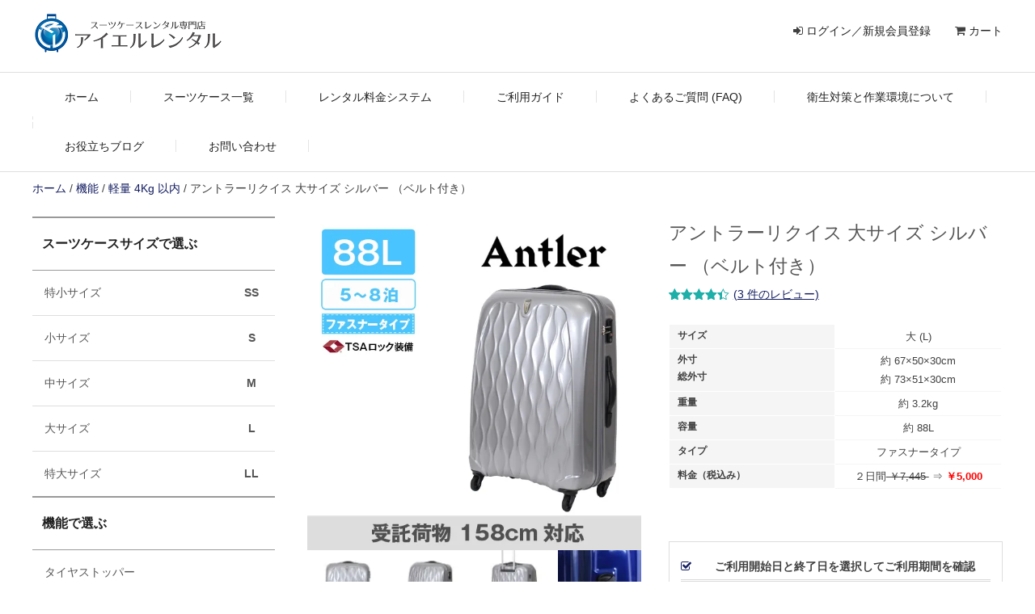

--- FILE ---
content_type: text/html; charset=UTF-8
request_url: https://www.ilrental.co.jp/product/antler-liquis-l-silver/
body_size: 33761
content:
<!DOCTYPE html>
<html lang="ja">
<head>
<meta charset="UTF-8">
<meta name="viewport" content="width=device-width, initial-scale=1">
<link rel="profile" href="http://gmpg.org/xfn/11">
<meta name='robots' content='index, follow, max-image-preview:large, max-snippet:-1, max-video-preview:-1' />
	<style>img:is([sizes="auto" i], [sizes^="auto," i]) { contain-intrinsic-size: 3000px 1500px }</style>
	<script>window._wca = window._wca || [];</script>

	<!-- This site is optimized with the Yoast SEO plugin v26.6 - https://yoast.com/wordpress/plugins/seo/ -->
	<title>アントラーリクイス 大サイズ シルバー （ベルト付き） - スーツケース レンタルなら首都圏、甲信越、東海、関西も往復送料無料のアイエルレンタル</title>
	<link rel="canonical" href="https://www.ilrental.co.jp/product/antler-liquis-l-silver/" />
	<meta property="og:locale" content="ja_JP" />
	<meta property="og:type" content="article" />
	<meta property="og:title" content="アントラーリクイス 大サイズ シルバー （ベルト付き） - スーツケース レンタルなら首都圏、甲信越、東海、関西も往復送料無料のアイエルレンタル" />
	<meta property="og:description" content="サイズ 大 (L)   外寸 総外寸 約 67×50×30cm 約 73×51×30cm   重量 約 3.2kg   容量 約 88L   タイプ ファスナータイプ   料金（税込み） ２日間 ￥7,445  ⇒ ￥5,000     " />
	<meta property="og:url" content="https://www.ilrental.co.jp/product/antler-liquis-l-silver/" />
	<meta property="og:site_name" content="スーツケース レンタルなら首都圏、甲信越、東海、関西も往復送料無料のアイエルレンタル" />
	<meta property="article:publisher" content="https://www.facebook.com/ilrental" />
	<meta property="article:modified_time" content="2025-12-24T02:01:57+00:00" />
	<meta property="og:image" content="https://www.ilrental.co.jp/wp-content/uploads/2017/09/大_シルバー.jpg" />
	<meta property="og:image:width" content="600" />
	<meta property="og:image:height" content="600" />
	<meta property="og:image:type" content="image/jpeg" />
	<meta name="twitter:card" content="summary_large_image" />
	<meta name="twitter:site" content="@spilrental" />
	<meta name="twitter:label1" content="推定読み取り時間" />
	<meta name="twitter:data1" content="4分" />
	<script type="application/ld+json" class="yoast-schema-graph">{"@context":"https://schema.org","@graph":[{"@type":"WebPage","@id":"https://www.ilrental.co.jp/product/antler-liquis-l-silver/","url":"https://www.ilrental.co.jp/product/antler-liquis-l-silver/","name":"アントラーリクイス 大サイズ シルバー （ベルト付き） - スーツケース レンタルなら首都圏、甲信越、東海、関西も往復送料無料のアイエルレンタル","isPartOf":{"@id":"https://www.ilrental.co.jp/#website"},"primaryImageOfPage":{"@id":"https://www.ilrental.co.jp/product/antler-liquis-l-silver/#primaryimage"},"image":{"@id":"https://www.ilrental.co.jp/product/antler-liquis-l-silver/#primaryimage"},"thumbnailUrl":"https://i0.wp.com/www.ilrental.co.jp/wp-content/uploads/2017/09/%E5%A4%A7_%E3%82%B7%E3%83%AB%E3%83%90%E3%83%BC.jpg?fit=600%2C600&ssl=1","datePublished":"2017-09-29T14:05:22+00:00","dateModified":"2025-12-24T02:01:57+00:00","breadcrumb":{"@id":"https://www.ilrental.co.jp/product/antler-liquis-l-silver/#breadcrumb"},"inLanguage":"ja","potentialAction":[{"@type":"ReadAction","target":["https://www.ilrental.co.jp/product/antler-liquis-l-silver/"]}]},{"@type":"ImageObject","inLanguage":"ja","@id":"https://www.ilrental.co.jp/product/antler-liquis-l-silver/#primaryimage","url":"https://i0.wp.com/www.ilrental.co.jp/wp-content/uploads/2017/09/%E5%A4%A7_%E3%82%B7%E3%83%AB%E3%83%90%E3%83%BC.jpg?fit=600%2C600&ssl=1","contentUrl":"https://i0.wp.com/www.ilrental.co.jp/wp-content/uploads/2017/09/%E5%A4%A7_%E3%82%B7%E3%83%AB%E3%83%90%E3%83%BC.jpg?fit=600%2C600&ssl=1","width":600,"height":600},{"@type":"BreadcrumbList","@id":"https://www.ilrental.co.jp/product/antler-liquis-l-silver/#breadcrumb","itemListElement":[{"@type":"ListItem","position":1,"name":"ホーム","item":"https://www.ilrental.co.jp/"},{"@type":"ListItem","position":2,"name":"商品一覧","item":"https://www.ilrental.co.jp/shop/"},{"@type":"ListItem","position":3,"name":"アントラーリクイス 大サイズ シルバー （ベルト付き）"}]},{"@type":"WebSite","@id":"https://www.ilrental.co.jp/#website","url":"https://www.ilrental.co.jp/","name":"スーツケース レンタルなら首都圏、甲信越、東海、関西も往復送料無料のアイエルレンタル","description":"スーツケース レンタルに旅行準備の出発前3日間と帰宅後1日間の合計4日間のレンタル料を無料と往復送料無料(首都圏、甲信越、東海、関西)で2倍お得。15時までの注文で当日出荷も対応。アントラー・リモワ・バーマス・サンコーのブランドや新品・準新品をお選び頂けます。","publisher":{"@id":"https://www.ilrental.co.jp/#organization"},"potentialAction":[{"@type":"SearchAction","target":{"@type":"EntryPoint","urlTemplate":"https://www.ilrental.co.jp/?s={search_term_string}"},"query-input":{"@type":"PropertyValueSpecification","valueRequired":true,"valueName":"search_term_string"}}],"inLanguage":"ja"},{"@type":"Organization","@id":"https://www.ilrental.co.jp/#organization","name":"エヌテックス","url":"https://www.ilrental.co.jp/","logo":{"@type":"ImageObject","inLanguage":"ja","@id":"https://www.ilrental.co.jp/#/schema/logo/image/","url":"https://i0.wp.com/www.ilrental.co.jp/wp-content/uploads/2024/11/cropped-il_fv.png?fit=512%2C512&ssl=1","contentUrl":"https://i0.wp.com/www.ilrental.co.jp/wp-content/uploads/2024/11/cropped-il_fv.png?fit=512%2C512&ssl=1","width":512,"height":512,"caption":"エヌテックス"},"image":{"@id":"https://www.ilrental.co.jp/#/schema/logo/image/"},"sameAs":["https://www.facebook.com/ilrental","https://x.com/spilrental","https://www.instagram.com/ilrental/","https://www.tiktok.com/@ilretal_suitcase"]}]}</script>
	<!-- / Yoast SEO plugin. -->


<link rel='dns-prefetch' href='//webfonts.xserver.jp' />
<link rel='dns-prefetch' href='//cdnjs.cloudflare.com' />
<link rel='dns-prefetch' href='//stats.wp.com' />
<link rel='dns-prefetch' href='//fonts.googleapis.com' />
<link rel='dns-prefetch' href='//maxcdn.bootstrapcdn.com' />
<link rel='preconnect' href='//i0.wp.com' />
<link rel='preconnect' href='//c0.wp.com' />
<link rel="alternate" type="application/rss+xml" title="スーツケース レンタルなら首都圏、甲信越、東海、関西も往復送料無料のアイエルレンタル &raquo; フィード" href="https://www.ilrental.co.jp/feed/" />
<link rel="alternate" type="application/rss+xml" title="スーツケース レンタルなら首都圏、甲信越、東海、関西も往復送料無料のアイエルレンタル &raquo; コメントフィード" href="https://www.ilrental.co.jp/comments/feed/" />
<link rel="alternate" type="application/rss+xml" title="スーツケース レンタルなら首都圏、甲信越、東海、関西も往復送料無料のアイエルレンタル &raquo; アントラーリクイス 大サイズ シルバー （ベルト付き） のコメントのフィード" href="https://www.ilrental.co.jp/product/antler-liquis-l-silver/feed/" />
<script type="text/javascript">
/* <![CDATA[ */
window._wpemojiSettings = {"baseUrl":"https:\/\/s.w.org\/images\/core\/emoji\/15.0.3\/72x72\/","ext":".png","svgUrl":"https:\/\/s.w.org\/images\/core\/emoji\/15.0.3\/svg\/","svgExt":".svg","source":{"concatemoji":"https:\/\/www.ilrental.co.jp\/wp-includes\/js\/wp-emoji-release.min.js?ver=142a134a1bf7893e1e481a28ef121b7b"}};
/*! This file is auto-generated */
!function(i,n){var o,s,e;function c(e){try{var t={supportTests:e,timestamp:(new Date).valueOf()};sessionStorage.setItem(o,JSON.stringify(t))}catch(e){}}function p(e,t,n){e.clearRect(0,0,e.canvas.width,e.canvas.height),e.fillText(t,0,0);var t=new Uint32Array(e.getImageData(0,0,e.canvas.width,e.canvas.height).data),r=(e.clearRect(0,0,e.canvas.width,e.canvas.height),e.fillText(n,0,0),new Uint32Array(e.getImageData(0,0,e.canvas.width,e.canvas.height).data));return t.every(function(e,t){return e===r[t]})}function u(e,t,n){switch(t){case"flag":return n(e,"\ud83c\udff3\ufe0f\u200d\u26a7\ufe0f","\ud83c\udff3\ufe0f\u200b\u26a7\ufe0f")?!1:!n(e,"\ud83c\uddfa\ud83c\uddf3","\ud83c\uddfa\u200b\ud83c\uddf3")&&!n(e,"\ud83c\udff4\udb40\udc67\udb40\udc62\udb40\udc65\udb40\udc6e\udb40\udc67\udb40\udc7f","\ud83c\udff4\u200b\udb40\udc67\u200b\udb40\udc62\u200b\udb40\udc65\u200b\udb40\udc6e\u200b\udb40\udc67\u200b\udb40\udc7f");case"emoji":return!n(e,"\ud83d\udc26\u200d\u2b1b","\ud83d\udc26\u200b\u2b1b")}return!1}function f(e,t,n){var r="undefined"!=typeof WorkerGlobalScope&&self instanceof WorkerGlobalScope?new OffscreenCanvas(300,150):i.createElement("canvas"),a=r.getContext("2d",{willReadFrequently:!0}),o=(a.textBaseline="top",a.font="600 32px Arial",{});return e.forEach(function(e){o[e]=t(a,e,n)}),o}function t(e){var t=i.createElement("script");t.src=e,t.defer=!0,i.head.appendChild(t)}"undefined"!=typeof Promise&&(o="wpEmojiSettingsSupports",s=["flag","emoji"],n.supports={everything:!0,everythingExceptFlag:!0},e=new Promise(function(e){i.addEventListener("DOMContentLoaded",e,{once:!0})}),new Promise(function(t){var n=function(){try{var e=JSON.parse(sessionStorage.getItem(o));if("object"==typeof e&&"number"==typeof e.timestamp&&(new Date).valueOf()<e.timestamp+604800&&"object"==typeof e.supportTests)return e.supportTests}catch(e){}return null}();if(!n){if("undefined"!=typeof Worker&&"undefined"!=typeof OffscreenCanvas&&"undefined"!=typeof URL&&URL.createObjectURL&&"undefined"!=typeof Blob)try{var e="postMessage("+f.toString()+"("+[JSON.stringify(s),u.toString(),p.toString()].join(",")+"));",r=new Blob([e],{type:"text/javascript"}),a=new Worker(URL.createObjectURL(r),{name:"wpTestEmojiSupports"});return void(a.onmessage=function(e){c(n=e.data),a.terminate(),t(n)})}catch(e){}c(n=f(s,u,p))}t(n)}).then(function(e){for(var t in e)n.supports[t]=e[t],n.supports.everything=n.supports.everything&&n.supports[t],"flag"!==t&&(n.supports.everythingExceptFlag=n.supports.everythingExceptFlag&&n.supports[t]);n.supports.everythingExceptFlag=n.supports.everythingExceptFlag&&!n.supports.flag,n.DOMReady=!1,n.readyCallback=function(){n.DOMReady=!0}}).then(function(){return e}).then(function(){var e;n.supports.everything||(n.readyCallback(),(e=n.source||{}).concatemoji?t(e.concatemoji):e.wpemoji&&e.twemoji&&(t(e.twemoji),t(e.wpemoji)))}))}((window,document),window._wpemojiSettings);
/* ]]> */
</script>
<link rel='stylesheet' id='wc-points-and-rewards-blocks-integration-css' href='https://www.ilrental.co.jp/wp-content/plugins/woocommerce-points-and-rewards/build/style-index.css?ver=1.8.16' type='text/css' media='all' />
<style id='wp-emoji-styles-inline-css' type='text/css'>

	img.wp-smiley, img.emoji {
		display: inline !important;
		border: none !important;
		box-shadow: none !important;
		height: 1em !important;
		width: 1em !important;
		margin: 0 0.07em !important;
		vertical-align: -0.1em !important;
		background: none !important;
		padding: 0 !important;
	}
</style>
<link rel='stylesheet' id='wp-block-library-css' href='https://c0.wp.com/c/6.7.2/wp-includes/css/dist/block-library/style.min.css' type='text/css' media='all' />
<style id='rinkerg-gutenberg-rinker-style-inline-css' type='text/css'>
.wp-block-create-block-block{background-color:#21759b;color:#fff;padding:2px}

</style>
<link rel='stylesheet' id='mediaelement-css' href='https://c0.wp.com/c/6.7.2/wp-includes/js/mediaelement/mediaelementplayer-legacy.min.css' type='text/css' media='all' />
<link rel='stylesheet' id='wp-mediaelement-css' href='https://c0.wp.com/c/6.7.2/wp-includes/js/mediaelement/wp-mediaelement.min.css' type='text/css' media='all' />
<style id='jetpack-sharing-buttons-style-inline-css' type='text/css'>
.jetpack-sharing-buttons__services-list{display:flex;flex-direction:row;flex-wrap:wrap;gap:0;list-style-type:none;margin:5px;padding:0}.jetpack-sharing-buttons__services-list.has-small-icon-size{font-size:12px}.jetpack-sharing-buttons__services-list.has-normal-icon-size{font-size:16px}.jetpack-sharing-buttons__services-list.has-large-icon-size{font-size:24px}.jetpack-sharing-buttons__services-list.has-huge-icon-size{font-size:36px}@media print{.jetpack-sharing-buttons__services-list{display:none!important}}.editor-styles-wrapper .wp-block-jetpack-sharing-buttons{gap:0;padding-inline-start:0}ul.jetpack-sharing-buttons__services-list.has-background{padding:1.25em 2.375em}
</style>
<style id='classic-theme-styles-inline-css' type='text/css'>
/*! This file is auto-generated */
.wp-block-button__link{color:#fff;background-color:#32373c;border-radius:9999px;box-shadow:none;text-decoration:none;padding:calc(.667em + 2px) calc(1.333em + 2px);font-size:1.125em}.wp-block-file__button{background:#32373c;color:#fff;text-decoration:none}
</style>
<style id='global-styles-inline-css' type='text/css'>
:root{--wp--preset--aspect-ratio--square: 1;--wp--preset--aspect-ratio--4-3: 4/3;--wp--preset--aspect-ratio--3-4: 3/4;--wp--preset--aspect-ratio--3-2: 3/2;--wp--preset--aspect-ratio--2-3: 2/3;--wp--preset--aspect-ratio--16-9: 16/9;--wp--preset--aspect-ratio--9-16: 9/16;--wp--preset--color--black: #000000;--wp--preset--color--cyan-bluish-gray: #abb8c3;--wp--preset--color--white: #ffffff;--wp--preset--color--pale-pink: #f78da7;--wp--preset--color--vivid-red: #cf2e2e;--wp--preset--color--luminous-vivid-orange: #ff6900;--wp--preset--color--luminous-vivid-amber: #fcb900;--wp--preset--color--light-green-cyan: #7bdcb5;--wp--preset--color--vivid-green-cyan: #00d084;--wp--preset--color--pale-cyan-blue: #8ed1fc;--wp--preset--color--vivid-cyan-blue: #0693e3;--wp--preset--color--vivid-purple: #9b51e0;--wp--preset--gradient--vivid-cyan-blue-to-vivid-purple: linear-gradient(135deg,rgba(6,147,227,1) 0%,rgb(155,81,224) 100%);--wp--preset--gradient--light-green-cyan-to-vivid-green-cyan: linear-gradient(135deg,rgb(122,220,180) 0%,rgb(0,208,130) 100%);--wp--preset--gradient--luminous-vivid-amber-to-luminous-vivid-orange: linear-gradient(135deg,rgba(252,185,0,1) 0%,rgba(255,105,0,1) 100%);--wp--preset--gradient--luminous-vivid-orange-to-vivid-red: linear-gradient(135deg,rgba(255,105,0,1) 0%,rgb(207,46,46) 100%);--wp--preset--gradient--very-light-gray-to-cyan-bluish-gray: linear-gradient(135deg,rgb(238,238,238) 0%,rgb(169,184,195) 100%);--wp--preset--gradient--cool-to-warm-spectrum: linear-gradient(135deg,rgb(74,234,220) 0%,rgb(151,120,209) 20%,rgb(207,42,186) 40%,rgb(238,44,130) 60%,rgb(251,105,98) 80%,rgb(254,248,76) 100%);--wp--preset--gradient--blush-light-purple: linear-gradient(135deg,rgb(255,206,236) 0%,rgb(152,150,240) 100%);--wp--preset--gradient--blush-bordeaux: linear-gradient(135deg,rgb(254,205,165) 0%,rgb(254,45,45) 50%,rgb(107,0,62) 100%);--wp--preset--gradient--luminous-dusk: linear-gradient(135deg,rgb(255,203,112) 0%,rgb(199,81,192) 50%,rgb(65,88,208) 100%);--wp--preset--gradient--pale-ocean: linear-gradient(135deg,rgb(255,245,203) 0%,rgb(182,227,212) 50%,rgb(51,167,181) 100%);--wp--preset--gradient--electric-grass: linear-gradient(135deg,rgb(202,248,128) 0%,rgb(113,206,126) 100%);--wp--preset--gradient--midnight: linear-gradient(135deg,rgb(2,3,129) 0%,rgb(40,116,252) 100%);--wp--preset--font-size--small: 13px;--wp--preset--font-size--medium: 20px;--wp--preset--font-size--large: 36px;--wp--preset--font-size--x-large: 42px;--wp--preset--font-family--inter: "Inter", sans-serif;--wp--preset--font-family--cardo: Cardo;--wp--preset--spacing--20: 0.44rem;--wp--preset--spacing--30: 0.67rem;--wp--preset--spacing--40: 1rem;--wp--preset--spacing--50: 1.5rem;--wp--preset--spacing--60: 2.25rem;--wp--preset--spacing--70: 3.38rem;--wp--preset--spacing--80: 5.06rem;--wp--preset--shadow--natural: 6px 6px 9px rgba(0, 0, 0, 0.2);--wp--preset--shadow--deep: 12px 12px 50px rgba(0, 0, 0, 0.4);--wp--preset--shadow--sharp: 6px 6px 0px rgba(0, 0, 0, 0.2);--wp--preset--shadow--outlined: 6px 6px 0px -3px rgba(255, 255, 255, 1), 6px 6px rgba(0, 0, 0, 1);--wp--preset--shadow--crisp: 6px 6px 0px rgba(0, 0, 0, 1);}:where(.is-layout-flex){gap: 0.5em;}:where(.is-layout-grid){gap: 0.5em;}body .is-layout-flex{display: flex;}.is-layout-flex{flex-wrap: wrap;align-items: center;}.is-layout-flex > :is(*, div){margin: 0;}body .is-layout-grid{display: grid;}.is-layout-grid > :is(*, div){margin: 0;}:where(.wp-block-columns.is-layout-flex){gap: 2em;}:where(.wp-block-columns.is-layout-grid){gap: 2em;}:where(.wp-block-post-template.is-layout-flex){gap: 1.25em;}:where(.wp-block-post-template.is-layout-grid){gap: 1.25em;}.has-black-color{color: var(--wp--preset--color--black) !important;}.has-cyan-bluish-gray-color{color: var(--wp--preset--color--cyan-bluish-gray) !important;}.has-white-color{color: var(--wp--preset--color--white) !important;}.has-pale-pink-color{color: var(--wp--preset--color--pale-pink) !important;}.has-vivid-red-color{color: var(--wp--preset--color--vivid-red) !important;}.has-luminous-vivid-orange-color{color: var(--wp--preset--color--luminous-vivid-orange) !important;}.has-luminous-vivid-amber-color{color: var(--wp--preset--color--luminous-vivid-amber) !important;}.has-light-green-cyan-color{color: var(--wp--preset--color--light-green-cyan) !important;}.has-vivid-green-cyan-color{color: var(--wp--preset--color--vivid-green-cyan) !important;}.has-pale-cyan-blue-color{color: var(--wp--preset--color--pale-cyan-blue) !important;}.has-vivid-cyan-blue-color{color: var(--wp--preset--color--vivid-cyan-blue) !important;}.has-vivid-purple-color{color: var(--wp--preset--color--vivid-purple) !important;}.has-black-background-color{background-color: var(--wp--preset--color--black) !important;}.has-cyan-bluish-gray-background-color{background-color: var(--wp--preset--color--cyan-bluish-gray) !important;}.has-white-background-color{background-color: var(--wp--preset--color--white) !important;}.has-pale-pink-background-color{background-color: var(--wp--preset--color--pale-pink) !important;}.has-vivid-red-background-color{background-color: var(--wp--preset--color--vivid-red) !important;}.has-luminous-vivid-orange-background-color{background-color: var(--wp--preset--color--luminous-vivid-orange) !important;}.has-luminous-vivid-amber-background-color{background-color: var(--wp--preset--color--luminous-vivid-amber) !important;}.has-light-green-cyan-background-color{background-color: var(--wp--preset--color--light-green-cyan) !important;}.has-vivid-green-cyan-background-color{background-color: var(--wp--preset--color--vivid-green-cyan) !important;}.has-pale-cyan-blue-background-color{background-color: var(--wp--preset--color--pale-cyan-blue) !important;}.has-vivid-cyan-blue-background-color{background-color: var(--wp--preset--color--vivid-cyan-blue) !important;}.has-vivid-purple-background-color{background-color: var(--wp--preset--color--vivid-purple) !important;}.has-black-border-color{border-color: var(--wp--preset--color--black) !important;}.has-cyan-bluish-gray-border-color{border-color: var(--wp--preset--color--cyan-bluish-gray) !important;}.has-white-border-color{border-color: var(--wp--preset--color--white) !important;}.has-pale-pink-border-color{border-color: var(--wp--preset--color--pale-pink) !important;}.has-vivid-red-border-color{border-color: var(--wp--preset--color--vivid-red) !important;}.has-luminous-vivid-orange-border-color{border-color: var(--wp--preset--color--luminous-vivid-orange) !important;}.has-luminous-vivid-amber-border-color{border-color: var(--wp--preset--color--luminous-vivid-amber) !important;}.has-light-green-cyan-border-color{border-color: var(--wp--preset--color--light-green-cyan) !important;}.has-vivid-green-cyan-border-color{border-color: var(--wp--preset--color--vivid-green-cyan) !important;}.has-pale-cyan-blue-border-color{border-color: var(--wp--preset--color--pale-cyan-blue) !important;}.has-vivid-cyan-blue-border-color{border-color: var(--wp--preset--color--vivid-cyan-blue) !important;}.has-vivid-purple-border-color{border-color: var(--wp--preset--color--vivid-purple) !important;}.has-vivid-cyan-blue-to-vivid-purple-gradient-background{background: var(--wp--preset--gradient--vivid-cyan-blue-to-vivid-purple) !important;}.has-light-green-cyan-to-vivid-green-cyan-gradient-background{background: var(--wp--preset--gradient--light-green-cyan-to-vivid-green-cyan) !important;}.has-luminous-vivid-amber-to-luminous-vivid-orange-gradient-background{background: var(--wp--preset--gradient--luminous-vivid-amber-to-luminous-vivid-orange) !important;}.has-luminous-vivid-orange-to-vivid-red-gradient-background{background: var(--wp--preset--gradient--luminous-vivid-orange-to-vivid-red) !important;}.has-very-light-gray-to-cyan-bluish-gray-gradient-background{background: var(--wp--preset--gradient--very-light-gray-to-cyan-bluish-gray) !important;}.has-cool-to-warm-spectrum-gradient-background{background: var(--wp--preset--gradient--cool-to-warm-spectrum) !important;}.has-blush-light-purple-gradient-background{background: var(--wp--preset--gradient--blush-light-purple) !important;}.has-blush-bordeaux-gradient-background{background: var(--wp--preset--gradient--blush-bordeaux) !important;}.has-luminous-dusk-gradient-background{background: var(--wp--preset--gradient--luminous-dusk) !important;}.has-pale-ocean-gradient-background{background: var(--wp--preset--gradient--pale-ocean) !important;}.has-electric-grass-gradient-background{background: var(--wp--preset--gradient--electric-grass) !important;}.has-midnight-gradient-background{background: var(--wp--preset--gradient--midnight) !important;}.has-small-font-size{font-size: var(--wp--preset--font-size--small) !important;}.has-medium-font-size{font-size: var(--wp--preset--font-size--medium) !important;}.has-large-font-size{font-size: var(--wp--preset--font-size--large) !important;}.has-x-large-font-size{font-size: var(--wp--preset--font-size--x-large) !important;}
:where(.wp-block-post-template.is-layout-flex){gap: 1.25em;}:where(.wp-block-post-template.is-layout-grid){gap: 1.25em;}
:where(.wp-block-columns.is-layout-flex){gap: 2em;}:where(.wp-block-columns.is-layout-grid){gap: 2em;}
:root :where(.wp-block-pullquote){font-size: 1.5em;line-height: 1.6;}
</style>
<link rel='stylesheet' id='woocommerce-layout-css' href='https://c0.wp.com/p/woocommerce/9.7.1/assets/css/woocommerce-layout.css' type='text/css' media='all' />
<style id='woocommerce-layout-inline-css' type='text/css'>

	.infinite-scroll .woocommerce-pagination {
		display: none;
	}
</style>
<link rel='stylesheet' id='woocommerce-smallscreen-css' href='https://c0.wp.com/p/woocommerce/9.7.1/assets/css/woocommerce-smallscreen.css' type='text/css' media='only screen and (max-width: 768px)' />
<link rel='stylesheet' id='woocommerce-general-css' href='https://c0.wp.com/p/woocommerce/9.7.1/assets/css/woocommerce.css' type='text/css' media='all' />
<style id='woocommerce-inline-inline-css' type='text/css'>
.woocommerce form .form-row .required { visibility: visible; }
</style>
<link rel='stylesheet' id='dashicons-css' href='https://c0.wp.com/c/6.7.2/wp-includes/css/dashicons.min.css' type='text/css' media='all' />
<link rel='stylesheet' id='woocommerce-addons-css-css' href='https://www.ilrental.co.jp/wp-content/plugins/woocommerce-product-addons/assets/css/frontend/frontend.css?ver=7.7.0' type='text/css' media='all' />
<link rel='stylesheet' id='jquery-ui-style-css' href='https://www.ilrental.co.jp/wp-content/plugins/woocommerce-bookings/dist/jquery-ui-styles.css?ver=1.11.4-wc-bookings.2.2.5' type='text/css' media='all' />
<link rel='stylesheet' id='wc-bookings-styles-css' href='https://www.ilrental.co.jp/wp-content/plugins/woocommerce-bookings/dist/frontend.css?ver=2.2.5' type='text/css' media='all' />
<link rel='stylesheet' id='yyi_rinker_stylesheet-css' href='https://www.ilrental.co.jp/wp-content/plugins/yyi-rinker/css/style.css?v=1.11.1&#038;ver=142a134a1bf7893e1e481a28ef121b7b' type='text/css' media='all' />
<link rel='stylesheet' id='brands-styles-css' href='https://c0.wp.com/p/woocommerce/9.7.1/assets/css/brands.css' type='text/css' media='all' />
<link rel='stylesheet' id='font-style-noto-sans-css' href='https://fonts.googleapis.com/earlyaccess/notosansjp.css?ver=142a134a1bf7893e1e481a28ef121b7b' type='text/css' media='all' />
<link rel='stylesheet' id='font-style-montserrat-css' href='https://fonts.googleapis.com/css?family=Montserrat&#038;ver=142a134a1bf7893e1e481a28ef121b7b' type='text/css' media='all' />
<link rel='stylesheet' id='bxslider-style-css' href='https://www.ilrental.co.jp/wp-content/themes/ilrental/js/bxslider/jquery.bxslider.min.css?ver=142a134a1bf7893e1e481a28ef121b7b' type='text/css' media='all' />
<link rel='stylesheet' id='under-s-child-style-css' href='https://www.ilrental.co.jp/wp-content/themes/ilrental/style.css?ver=142a134a1bf7893e1e481a28ef121b7b' type='text/css' media='all' />
<link rel='stylesheet' id='font-awesome-css' href='https://maxcdn.bootstrapcdn.com/font-awesome/4.7.0/css/font-awesome.min.css?ver=142a134a1bf7893e1e481a28ef121b7b' type='text/css' media='all' />
<link rel='stylesheet' id='colorbox-style-css' href='https://www.ilrental.co.jp/wp-content/themes/ilrental/js/colorbox/colorbox.css?ver=142a134a1bf7893e1e481a28ef121b7b' type='text/css' media='all' />
<script type="text/template" id="tmpl-variation-template">
	<div class="woocommerce-variation-description">{{{ data.variation.variation_description }}}</div>
	<div class="woocommerce-variation-price">{{{ data.variation.price_html }}}</div>
	<div class="woocommerce-variation-availability">{{{ data.variation.availability_html }}}</div>
</script>
<script type="text/template" id="tmpl-unavailable-variation-template">
	<p role="alert">この商品は対応しておりません。異なる組み合わせを選択してください。</p>
</script>
<script type="text/javascript" src="https://c0.wp.com/c/6.7.2/wp-includes/js/jquery/jquery.min.js" id="jquery-core-js"></script>
<script type="text/javascript" src="https://c0.wp.com/c/6.7.2/wp-includes/js/jquery/jquery-migrate.min.js" id="jquery-migrate-js"></script>
<script type="text/javascript" src="//webfonts.xserver.jp/js/xserverv3.js?fadein=0&amp;ver=2.0.9" id="typesquare_std-js"></script>
<script type="text/javascript" src="https://c0.wp.com/c/6.7.2/wp-includes/js/underscore.min.js" id="underscore-js"></script>
<script type="text/javascript" id="wp-util-js-extra">
/* <![CDATA[ */
var _wpUtilSettings = {"ajax":{"url":"\/wp-admin\/admin-ajax.php"}};
/* ]]> */
</script>
<script type="text/javascript" src="https://c0.wp.com/c/6.7.2/wp-includes/js/wp-util.min.js" id="wp-util-js"></script>
<script type="text/javascript" src="https://c0.wp.com/p/woocommerce/9.7.1/assets/js/jquery-blockui/jquery.blockUI.min.js" id="jquery-blockui-js" data-wp-strategy="defer"></script>
<script type="text/javascript" id="wc-add-to-cart-js-extra">
/* <![CDATA[ */
var wc_add_to_cart_params = {"ajax_url":"\/wp-admin\/admin-ajax.php","wc_ajax_url":"\/?wc-ajax=%%endpoint%%","i18n_view_cart":"\u304a\u8cb7\u3044\u7269\u30ab\u30b4\u3092\u8868\u793a","cart_url":"https:\/\/www.ilrental.co.jp\/cart\/","is_cart":"","cart_redirect_after_add":"no"};
/* ]]> */
</script>
<script type="text/javascript" src="https://c0.wp.com/p/woocommerce/9.7.1/assets/js/frontend/add-to-cart.min.js" id="wc-add-to-cart-js" defer="defer" data-wp-strategy="defer"></script>
<script type="text/javascript" id="wc-single-product-js-extra">
/* <![CDATA[ */
var wc_single_product_params = {"i18n_required_rating_text":"\u8a55\u4fa1\u3092\u9078\u629e\u3057\u3066\u304f\u3060\u3055\u3044","i18n_rating_options":["1\u3064\u661f (\u6700\u9ad8\u8a55\u4fa1: 5\u3064\u661f)","2\u3064\u661f (\u6700\u9ad8\u8a55\u4fa1: 5\u3064\u661f)","3\u3064\u661f (\u6700\u9ad8\u8a55\u4fa1: 5\u3064\u661f)","4\u3064\u661f (\u6700\u9ad8\u8a55\u4fa1: 5\u3064\u661f)","5\u3064\u661f (\u6700\u9ad8\u8a55\u4fa1: 5\u3064\u661f)"],"i18n_product_gallery_trigger_text":"\u30d5\u30eb\u30b9\u30af\u30ea\u30fc\u30f3\u753b\u50cf\u30ae\u30e3\u30e9\u30ea\u30fc\u3092\u8868\u793a","review_rating_required":"yes","flexslider":{"rtl":false,"animation":"slide","smoothHeight":true,"directionNav":false,"controlNav":"thumbnails","slideshow":false,"animationSpeed":500,"animationLoop":false,"allowOneSlide":false},"zoom_enabled":"","zoom_options":[],"photoswipe_enabled":"","photoswipe_options":{"shareEl":false,"closeOnScroll":false,"history":false,"hideAnimationDuration":0,"showAnimationDuration":0},"flexslider_enabled":""};
/* ]]> */
</script>
<script type="text/javascript" src="https://c0.wp.com/p/woocommerce/9.7.1/assets/js/frontend/single-product.min.js" id="wc-single-product-js" defer="defer" data-wp-strategy="defer"></script>
<script type="text/javascript" src="https://c0.wp.com/p/woocommerce/9.7.1/assets/js/js-cookie/js.cookie.min.js" id="js-cookie-js" defer="defer" data-wp-strategy="defer"></script>
<script type="text/javascript" id="woocommerce-js-extra">
/* <![CDATA[ */
var woocommerce_params = {"ajax_url":"\/wp-admin\/admin-ajax.php","wc_ajax_url":"\/?wc-ajax=%%endpoint%%","i18n_password_show":"\u30d1\u30b9\u30ef\u30fc\u30c9\u3092\u8868\u793a","i18n_password_hide":"\u30d1\u30b9\u30ef\u30fc\u30c9\u3092\u96a0\u3059"};
/* ]]> */
</script>
<script type="text/javascript" src="https://c0.wp.com/p/woocommerce/9.7.1/assets/js/frontend/woocommerce.min.js" id="woocommerce-js" defer="defer" data-wp-strategy="defer"></script>
<script type="text/javascript" src="https://www.ilrental.co.jp/wp-content/plugins/yyi-rinker/js/event-tracking.js?v=1.11.1" id="yyi_rinker_event_tracking_script-js"></script>
<script type="text/javascript" src="https://stats.wp.com/s-202604.js" id="woocommerce-analytics-js" defer="defer" data-wp-strategy="defer"></script>
<link rel="https://api.w.org/" href="https://www.ilrental.co.jp/wp-json/" /><link rel="alternate" title="JSON" type="application/json" href="https://www.ilrental.co.jp/wp-json/wp/v2/product/984" /><link rel="EditURI" type="application/rsd+xml" title="RSD" href="https://www.ilrental.co.jp/xmlrpc.php?rsd" />

<link rel='shortlink' href='https://www.ilrental.co.jp/?p=984' />
<link rel="alternate" title="oEmbed (JSON)" type="application/json+oembed" href="https://www.ilrental.co.jp/wp-json/oembed/1.0/embed?url=https%3A%2F%2Fwww.ilrental.co.jp%2Fproduct%2Fantler-liquis-l-silver%2F" />
<link rel="alternate" title="oEmbed (XML)" type="text/xml+oembed" href="https://www.ilrental.co.jp/wp-json/oembed/1.0/embed?url=https%3A%2F%2Fwww.ilrental.co.jp%2Fproduct%2Fantler-liquis-l-silver%2F&#038;format=xml" />
	<style>img#wpstats{display:none}</style>
		<script type="text/javascript" language="javascript">
    var vc_pid = "887630971";
</script><script type="text/javascript" src="//aml.valuecommerce.com/vcdal.js" async></script><style>
.yyi-rinker-images {
    display: flex;
    justify-content: center;
    align-items: center;
    position: relative;

}
div.yyi-rinker-image img.yyi-rinker-main-img.hidden {
    display: none;
}

.yyi-rinker-images-arrow {
    cursor: pointer;
    position: absolute;
    top: 50%;
    display: block;
    margin-top: -11px;
    opacity: 0.6;
    width: 22px;
}

.yyi-rinker-images-arrow-left{
    left: -10px;
}
.yyi-rinker-images-arrow-right{
    right: -10px;
}

.yyi-rinker-images-arrow-left.hidden {
    display: none;
}

.yyi-rinker-images-arrow-right.hidden {
    display: none;
}
div.yyi-rinker-contents.yyi-rinker-design-tate  div.yyi-rinker-box{
    flex-direction: column;
}

div.yyi-rinker-contents.yyi-rinker-design-slim div.yyi-rinker-box .yyi-rinker-links {
    flex-direction: column;
}

div.yyi-rinker-contents.yyi-rinker-design-slim div.yyi-rinker-info {
    width: 100%;
}

div.yyi-rinker-contents.yyi-rinker-design-slim .yyi-rinker-title {
    text-align: center;
}

div.yyi-rinker-contents.yyi-rinker-design-slim .yyi-rinker-links {
    text-align: center;
}
div.yyi-rinker-contents.yyi-rinker-design-slim .yyi-rinker-image {
    margin: auto;
}

div.yyi-rinker-contents.yyi-rinker-design-slim div.yyi-rinker-info ul.yyi-rinker-links li {
	align-self: stretch;
}
div.yyi-rinker-contents.yyi-rinker-design-slim div.yyi-rinker-box div.yyi-rinker-info {
	padding: 0;
}
div.yyi-rinker-contents.yyi-rinker-design-slim div.yyi-rinker-box {
	flex-direction: column;
	padding: 14px 5px 0;
}

.yyi-rinker-design-slim div.yyi-rinker-box div.yyi-rinker-info {
	text-align: center;
}

.yyi-rinker-design-slim div.price-box span.price {
	display: block;
}

div.yyi-rinker-contents.yyi-rinker-design-slim div.yyi-rinker-info div.yyi-rinker-title a{
	font-size:16px;
}

div.yyi-rinker-contents.yyi-rinker-design-slim ul.yyi-rinker-links li.amazonkindlelink:before,  div.yyi-rinker-contents.yyi-rinker-design-slim ul.yyi-rinker-links li.amazonlink:before,  div.yyi-rinker-contents.yyi-rinker-design-slim ul.yyi-rinker-links li.rakutenlink:before, div.yyi-rinker-contents.yyi-rinker-design-slim ul.yyi-rinker-links li.yahoolink:before, div.yyi-rinker-contents.yyi-rinker-design-slim ul.yyi-rinker-links li.mercarilink:before {
	font-size:12px;
}

div.yyi-rinker-contents.yyi-rinker-design-slim ul.yyi-rinker-links li a {
	font-size: 13px;
}
.entry-content ul.yyi-rinker-links li {
	padding: 0;
}

div.yyi-rinker-contents .yyi-rinker-attention.attention_desing_right_ribbon {
    width: 89px;
    height: 91px;
    position: absolute;
    top: -1px;
    right: -1px;
    left: auto;
    overflow: hidden;
}

div.yyi-rinker-contents .yyi-rinker-attention.attention_desing_right_ribbon span {
    display: inline-block;
    width: 146px;
    position: absolute;
    padding: 4px 0;
    left: -13px;
    top: 12px;
    text-align: center;
    font-size: 12px;
    line-height: 24px;
    -webkit-transform: rotate(45deg);
    transform: rotate(45deg);
    box-shadow: 0 1px 3px rgba(0, 0, 0, 0.2);
}

div.yyi-rinker-contents .yyi-rinker-attention.attention_desing_right_ribbon {
    background: none;
}
.yyi-rinker-attention.attention_desing_right_ribbon .yyi-rinker-attention-after,
.yyi-rinker-attention.attention_desing_right_ribbon .yyi-rinker-attention-before{
display:none;
}
div.yyi-rinker-use-right_ribbon div.yyi-rinker-title {
    margin-right: 2rem;
}

				</style>        <script type="text/javascript" src="https://js.crossees.com/csslp.js" async></script>
        	<noscript><style>.woocommerce-product-gallery{ opacity: 1 !important; }</style></noscript>
	<style class='wp-fonts-local' type='text/css'>
@font-face{font-family:Inter;font-style:normal;font-weight:300 900;font-display:fallback;src:url('https://www.ilrental.co.jp/wp-content/plugins/woocommerce/assets/fonts/Inter-VariableFont_slnt,wght.woff2') format('woff2');font-stretch:normal;}
@font-face{font-family:Cardo;font-style:normal;font-weight:400;font-display:fallback;src:url('https://www.ilrental.co.jp/wp-content/plugins/woocommerce/assets/fonts/cardo_normal_400.woff2') format('woff2');}
</style>
<link rel="icon" href="https://i0.wp.com/www.ilrental.co.jp/wp-content/uploads/2024/11/cropped-il_fv.png?fit=32%2C32&#038;ssl=1" sizes="32x32" />
<link rel="icon" href="https://i0.wp.com/www.ilrental.co.jp/wp-content/uploads/2024/11/cropped-il_fv.png?fit=192%2C192&#038;ssl=1" sizes="192x192" />
<link rel="apple-touch-icon" href="https://i0.wp.com/www.ilrental.co.jp/wp-content/uploads/2024/11/cropped-il_fv.png?fit=180%2C180&#038;ssl=1" />
<meta name="msapplication-TileImage" content="https://i0.wp.com/www.ilrental.co.jp/wp-content/uploads/2024/11/cropped-il_fv.png?fit=270%2C270&#038;ssl=1" />
<script>
(function acsKeep(){
var PK = "pid";
var IMK = "im";
var LKEYS = {cid : ["cid", "CL_", "ACT_"]};
var DKEYS = [];
var PDIR = "./";
var durl = "https://s12.aspservice.jp/7g/direct.php";
function saveCookies(data){ var p = data[PK]; var out = Object.keys(LKEYS).reduce(function(ret, k){ if(k in data && data[k]) ret[k] = data[k]; return ret; }, {}); if(!p || !Object.keys(out).length) return;
var purl = PDIR + "lptag.php?p=" + p; Object.keys(out).forEach(function(k){ purl += "&" + LKEYS[k][0] + "=" + out[k]; localStorage.setItem(LKEYS[k][1] + p, out[k]); });
var xhr = new XMLHttpRequest(); var args = "; expires=" + new Date(new Date().getTime() + 63072000000).toUTCString() + "; path=/; SameSite=None; Secure"; xhr.open("GET", purl);
xhr.onloadend = function(){ if(xhr.status === 200) return; Object.keys(out).forEach(function(k){ document.cookie = LKEYS[k][1] + p + "=" + decodeURIComponent(out[k]) + args; if(LKEYS[k][2]) document.cookie = LKEYS[k][2] + p + "=js" + args; }); }; xhr.send(); }
var data = location.search.substring(1).split("&").reduce(function(ret, s){ var kv = s.split("="); if(kv[1]) ret[kv[0]] = kv[1]; return ret; }, {}); if(!(IMK in data)){ saveCookies(data); return; }
durl += "?im=" + data[IMK] + "&navi=" + performance.navigation.type; DKEYS.forEach(function(k){ if(!(k in data)) return; durl += "&" + k + "=" + data[k]; });
var xhr = new XMLHttpRequest(); xhr.open("GET", durl); function merge(a, b){ return Object.keys(LKEYS).reduce(function(ret, k){ if(k in b && !(k in a)) ret[k] = b[k]; return ret; }, a); }
xhr.onloadend = function(){ if(xhr.status !== 200) return; try{ var xhr_data = JSON.parse(xhr.responseText); if(PK != "p"){ xhr_data[PK] = xhr_data["p"]; } saveCookies(merge(xhr_data, data)); }catch(_){ } }; xhr.send(); })();
</script> 

<script>
  window.dataLayer = window.dataLayer || [];
    dataLayer.push({
      event: "view_item",
      ecommerce: {
        items: [
          {
            item_name: "アントラーリクイス 大サイズ シルバー （ベルト付き）",
            item_id: "984",
            price: "4999.96",
            quantity: "1"
          }
        ]
      }
    });
</script>
<!-- Google Tag Manager ナムコミュニケーション--> 
<script>(function(w,d,s,l,i){w[l]=w[l]||[];w[l].push({'gtm.start':
new Date().getTime(),event:'gtm.js'});var f=d.getElementsByTagName(s)[0],
j=d.createElement(s),dl=l!='dataLayer'?'&l='+l:'';j.async=true;j.src=
'https://www.googletagmanager.com/gtm.js?id='+i+dl;f.parentNode.insertBefore(j,f);
})(window,document,'script','dataLayer','GTM-TCPNLRWR');</script> 
<!-- End Google Tag Manager --> 

<!-- Google tag (gtag.js) --> 
<script async src="https://www.googletagmanager.com/gtag/js?id=G-X2EW0L2ES5"></script> 
<script>
  window.dataLayer = window.dataLayer || [];
  function gtag(){dataLayer.push(arguments);}
  gtag('js', new Date());

  gtag('config', 'G-X2EW0L2ES5');
</script> 
<!-- End Google tag (gtag.js) -->

<link rel="canonical" href="https://ilrental.co.jp/">
</head>

<body id="pagetop" class="product-template-default single single-product postid-984 theme-ilrental woocommerce woocommerce-page woocommerce-no-js group-blog">
<!-- Google Tag Manager (noscript) ナムコミュニケーション-->
<noscript>
<iframe src="https://www.googletagmanager.com/ns.html?id=GTM-TCPNLRWR"
height="0" width="0" style="display:none;visibility:hidden"></iframe>
</noscript>
<!-- End Google Tag Manager (noscript) -->

<div id="page" class="site">
<a class="skip-link screen-reader-text" href="#content">
Skip to content</a>
<header id="masthead" class="site-header" role="banner">
  <div class="site-branding container">
        <p class="site-title"><a href="https://www.ilrental.co.jp/" rel="home"><img src="https://www.ilrental.co.jp/wp-content/themes/ilrental/images/logo_new_s.png" alt="スーツケース レンタルなら首都圏、甲信越、東海、関西も往復送料無料のアイエルレンタル"></a></p>
        <nav class="sub-nav">
      <ul class="ul-reset">
        <li>
                    <i class="fa fa-sign-in" aria-hidden="true"></i> <a href="https://www.ilrental.co.jp/login/">ログイン／新規会員登録</a>
                  </li>
        <li><i class="fa fa-shopping-cart" aria-hidden="true"></i> <a href="https://www.ilrental.co.jp/cart/">カート</a></li>
      </ul>
    </nav>
  </div>
  <!-- .site-branding -->
  
  <nav id="site-navigation" class="main-navigation clearfix" role="navigation">
    <button class="menu-toggle" aria-controls="primary-menu" aria-expanded="false"><span></span><span></span><span></span></button>
    <ul id="primary-menu" class="menu"><li id="menu-item-16" class="menu-item menu-item-type-custom menu-item-object-custom menu-item-16"><a href="/">ホーム</a></li>
<li id="menu-item-17" class="menu-item menu-item-type-post_type menu-item-object-page current_page_parent menu-item-17"><a href="https://www.ilrental.co.jp/shop/">スーツケース一覧</a></li>
<li id="menu-item-26" class="menu-item menu-item-type-post_type menu-item-object-page menu-item-26"><a href="https://www.ilrental.co.jp/system/">レンタル料金システム</a></li>
<li id="menu-item-25" class="menu-item menu-item-type-post_type menu-item-object-page menu-item-25"><a href="https://www.ilrental.co.jp/guide/">ご利用ガイド</a></li>
<li id="menu-item-211759" class="menu-item menu-item-type-custom menu-item-object-custom menu-item-211759"><a href="https://www.ilrental.co.jp/category/ilrental/faq/">よくあるご質問 (FAQ)</a></li>
<li id="menu-item-212258" class="menu-item menu-item-type-post_type menu-item-object-page menu-item-212258"><a href="https://www.ilrental.co.jp/sanitation/">衛生対策と作業環境について</a></li>
<li id="menu-item-236541" class="menu-item menu-item-type-post_type menu-item-object-page menu-item-236541"><a href="https://www.ilrental.co.jp/blog/">お役立ちブログ</a></li>
<li id="menu-item-24" class="menu-item menu-item-type-post_type menu-item-object-page menu-item-24"><a href="https://www.ilrental.co.jp/contact/">お問い合わせ</a></li>
</ul>    <ul id="sp-primary-menu" class="sp-menu"><li id="menu-item-110" class="menu-item menu-item-type-custom menu-item-object-custom menu-item-110"><a href="/">ホーム</a></li>
<li id="menu-item-116" class="menu-item menu-item-type-post_type menu-item-object-page current_page_parent menu-item-116"><a href="https://www.ilrental.co.jp/shop/">スーツケース一覧</a></li>
<li id="menu-item-113" class="menu-item menu-item-type-post_type menu-item-object-page menu-item-113"><a href="https://www.ilrental.co.jp/system/">レンタル料金システム</a></li>
<li id="menu-item-112" class="menu-item menu-item-type-post_type menu-item-object-page menu-item-112"><a href="https://www.ilrental.co.jp/guide/">ご利用ガイド</a></li>
<li id="menu-item-236842" class="menu-item menu-item-type-custom menu-item-object-custom menu-item-236842"><a href="https://www.ilrental.co.jp/category/ilrental/faq/">よくあるご質問 (FAQ)</a></li>
<li id="menu-item-236543" class="menu-item menu-item-type-post_type menu-item-object-page menu-item-236543"><a href="https://www.ilrental.co.jp/blog/">お役立ちブログ</a></li>
<li id="menu-item-114" class="menu-item menu-item-type-post_type menu-item-object-page menu-item-114"><a href="https://www.ilrental.co.jp/login/">ログイン／マイページ</a></li>
<li id="menu-item-115" class="menu-item menu-item-type-post_type menu-item-object-page menu-item-115"><a href="https://www.ilrental.co.jp/cart/">カート</a></li>
<li id="menu-item-111" class="menu-item menu-item-type-post_type menu-item-object-page menu-item-111"><a href="https://www.ilrental.co.jp/contact/">お問い合わせ</a></li>
</ul>  </nav>
  <!-- #site-navigation --> 
</header>
<!-- #masthead -->

<section class="breadcrumb container">
  <nav class="woocommerce-breadcrumb" aria-label="Breadcrumb"><a href="https://www.ilrental.co.jp">ホーム</a>&nbsp;&#47;&nbsp;<a href="https://www.ilrental.co.jp/product-category/function/">機能</a>&nbsp;&#47;&nbsp;<a href="https://www.ilrental.co.jp/product-category/function/4kg-range/">軽量 4Kg 以内</a>&nbsp;&#47;&nbsp;アントラーリクイス 大サイズ シルバー （ベルト付き）</nav></section>
<div id="content" class="site-content container">

	<div id="primary" class="content-area">
		<main id="main" class="site-main" role="main">
		<article id="post-984" class="post-984 product type-product status-publish has-post-thumbnail product_cat-silver-group product_cat-antler product_cat-antler-liquis product_cat-hosyou3 product_cat-170 product_cat-l product_cat-hinomoto-caster product_cat-5-8nights product_cat-zipper-type product_cat-tsa-rock product_cat-dial-tsa-rock product_cat-158cm-rule product_cat-4kg-range product_tag-439 product_tag-448 product_shipping_class-hontai first instock sold-individually taxable shipping-taxable purchasable product-type-booking">
		<div class="entry-content">
			<div class="woocommerce-notices-wrapper"></div><div id="product-984" class="post-984 product type-product status-publish has-post-thumbnail product_cat-silver-group product_cat-antler product_cat-antler-liquis product_cat-hosyou3 product_cat-170 product_cat-l product_cat-hinomoto-caster product_cat-5-8nights product_cat-zipper-type product_cat-tsa-rock product_cat-dial-tsa-rock product_cat-158cm-rule product_cat-4kg-range product_tag-439 product_tag-448 product_shipping_class-hontai  instock sold-individually taxable shipping-taxable purchasable product-type-booking">

	<div class="woocommerce-product-gallery woocommerce-product-gallery--with-images woocommerce-product-gallery--columns-4 images" data-columns="4" style="opacity: 0; transition: opacity .25s ease-in-out;">
	<div class="woocommerce-product-gallery__wrapper">
		<div data-thumb="https://i0.wp.com/www.ilrental.co.jp/wp-content/uploads/2017/09/%E5%A4%A7_%E3%82%B7%E3%83%AB%E3%83%90%E3%83%BC.jpg?resize=100%2C100&#038;ssl=1" data-thumb-alt="アントラーリクイス 大サイズ シルバー （ベルト付き）" data-thumb-srcset=""  data-thumb-sizes="(max-width: 100px) 100vw, 100px" class="woocommerce-product-gallery__image"><a href="https://i0.wp.com/www.ilrental.co.jp/wp-content/uploads/2017/09/%E5%A4%A7_%E3%82%B7%E3%83%AB%E3%83%90%E3%83%BC.jpg?fit=600%2C600&#038;ssl=1"><img width="600" height="600" src="https://i0.wp.com/www.ilrental.co.jp/wp-content/uploads/2017/09/%E5%A4%A7_%E3%82%B7%E3%83%AB%E3%83%90%E3%83%BC.jpg?fit=600%2C600&amp;ssl=1" class="wp-post-image" alt="アントラーリクイス 大サイズ シルバー （ベルト付き）" data-caption="" data-src="https://i0.wp.com/www.ilrental.co.jp/wp-content/uploads/2017/09/%E5%A4%A7_%E3%82%B7%E3%83%AB%E3%83%90%E3%83%BC.jpg?fit=600%2C600&#038;ssl=1" data-large_image="https://i0.wp.com/www.ilrental.co.jp/wp-content/uploads/2017/09/%E5%A4%A7_%E3%82%B7%E3%83%AB%E3%83%90%E3%83%BC.jpg?fit=600%2C600&#038;ssl=1" data-large_image_width="600" data-large_image_height="600" decoding="async" fetchpriority="high" /></a></div><div data-thumb="https://i0.wp.com/www.ilrental.co.jp/wp-content/uploads/2017/09/%E6%AD%A3%E9%9D%A2-7.jpg?resize=100%2C100&#038;ssl=1" data-thumb-alt="アントラーリクイス 大サイズ シルバー （ベルト付き） - 画像 (2)" data-thumb-srcset=""  data-thumb-sizes="(max-width: 100px) 100vw, 100px" class="woocommerce-product-gallery__image"><a href="https://i0.wp.com/www.ilrental.co.jp/wp-content/uploads/2017/09/%E6%AD%A3%E9%9D%A2-7.jpg?fit=600%2C600&#038;ssl=1"><img width="100" height="100" src="https://i0.wp.com/www.ilrental.co.jp/wp-content/uploads/2017/09/%E6%AD%A3%E9%9D%A2-7.jpg?resize=100%2C100&amp;ssl=1" class="" alt="アントラーリクイス 大サイズ シルバー （ベルト付き） - 画像 (2)" data-caption="" data-src="https://i0.wp.com/www.ilrental.co.jp/wp-content/uploads/2017/09/%E6%AD%A3%E9%9D%A2-7.jpg?fit=600%2C600&#038;ssl=1" data-large_image="https://i0.wp.com/www.ilrental.co.jp/wp-content/uploads/2017/09/%E6%AD%A3%E9%9D%A2-7.jpg?fit=600%2C600&#038;ssl=1" data-large_image_width="600" data-large_image_height="600" decoding="async" /></a></div><div data-thumb="https://i0.wp.com/www.ilrental.co.jp/wp-content/uploads/2017/09/%E3%83%95%E3%83%AA-7.jpg?resize=100%2C100&#038;ssl=1" data-thumb-alt="アントラーリクイス 大サイズ シルバー （ベルト付き） - 画像 (3)" data-thumb-srcset=""  data-thumb-sizes="(max-width: 100px) 100vw, 100px" class="woocommerce-product-gallery__image"><a href="https://i0.wp.com/www.ilrental.co.jp/wp-content/uploads/2017/09/%E3%83%95%E3%83%AA-7.jpg?fit=600%2C600&#038;ssl=1"><img width="100" height="100" src="https://i0.wp.com/www.ilrental.co.jp/wp-content/uploads/2017/09/%E3%83%95%E3%83%AA-7.jpg?resize=100%2C100&amp;ssl=1" class="" alt="アントラーリクイス 大サイズ シルバー （ベルト付き） - 画像 (3)" data-caption="" data-src="https://i0.wp.com/www.ilrental.co.jp/wp-content/uploads/2017/09/%E3%83%95%E3%83%AA-7.jpg?fit=600%2C600&#038;ssl=1" data-large_image="https://i0.wp.com/www.ilrental.co.jp/wp-content/uploads/2017/09/%E3%83%95%E3%83%AA-7.jpg?fit=600%2C600&#038;ssl=1" data-large_image_width="600" data-large_image_height="600" decoding="async" /></a></div><div data-thumb="https://i0.wp.com/www.ilrental.co.jp/wp-content/uploads/2017/09/%E8%83%8C%E9%9D%A2-7.jpg?resize=100%2C100&#038;ssl=1" data-thumb-alt="アントラーリクイス 大サイズ シルバー （ベルト付き） - 画像 (4)" data-thumb-srcset=""  data-thumb-sizes="(max-width: 100px) 100vw, 100px" class="woocommerce-product-gallery__image"><a href="https://i0.wp.com/www.ilrental.co.jp/wp-content/uploads/2017/09/%E8%83%8C%E9%9D%A2-7.jpg?fit=600%2C600&#038;ssl=1"><img width="100" height="100" src="https://i0.wp.com/www.ilrental.co.jp/wp-content/uploads/2017/09/%E8%83%8C%E9%9D%A2-7.jpg?resize=100%2C100&amp;ssl=1" class="" alt="アントラーリクイス 大サイズ シルバー （ベルト付き） - 画像 (4)" data-caption="" data-src="https://i0.wp.com/www.ilrental.co.jp/wp-content/uploads/2017/09/%E8%83%8C%E9%9D%A2-7.jpg?fit=600%2C600&#038;ssl=1" data-large_image="https://i0.wp.com/www.ilrental.co.jp/wp-content/uploads/2017/09/%E8%83%8C%E9%9D%A2-7.jpg?fit=600%2C600&#038;ssl=1" data-large_image_width="600" data-large_image_height="600" decoding="async" loading="lazy" /></a></div><div data-thumb="https://i0.wp.com/www.ilrental.co.jp/wp-content/uploads/2017/09/%E9%8D%B5-1.jpg?resize=100%2C100&#038;ssl=1" data-thumb-alt="ダイヤルロック式の鍵" data-thumb-srcset=""  data-thumb-sizes="(max-width: 100px) 100vw, 100px" class="woocommerce-product-gallery__image"><a href="https://i0.wp.com/www.ilrental.co.jp/wp-content/uploads/2017/09/%E9%8D%B5-1.jpg?fit=600%2C600&#038;ssl=1"><img width="100" height="100" src="https://i0.wp.com/www.ilrental.co.jp/wp-content/uploads/2017/09/%E9%8D%B5-1.jpg?resize=100%2C100&amp;ssl=1" class="" alt="ダイヤルロック式の鍵" data-caption="" data-src="https://i0.wp.com/www.ilrental.co.jp/wp-content/uploads/2017/09/%E9%8D%B5-1.jpg?fit=600%2C600&#038;ssl=1" data-large_image="https://i0.wp.com/www.ilrental.co.jp/wp-content/uploads/2017/09/%E9%8D%B5-1.jpg?fit=600%2C600&#038;ssl=1" data-large_image_width="600" data-large_image_height="600" decoding="async" loading="lazy" /></a></div><div data-thumb="https://i0.wp.com/www.ilrental.co.jp/wp-content/uploads/2017/09/%E3%82%B0%E3%83%AA%E3%83%83%E3%83%97.jpg?resize=100%2C100&#038;ssl=1" data-thumb-alt="アントラーリクイス 大サイズ シルバー （ベルト付き） - 画像 (6)" data-thumb-srcset=""  data-thumb-sizes="(max-width: 100px) 100vw, 100px" class="woocommerce-product-gallery__image"><a href="https://i0.wp.com/www.ilrental.co.jp/wp-content/uploads/2017/09/%E3%82%B0%E3%83%AA%E3%83%83%E3%83%97.jpg?fit=600%2C600&#038;ssl=1"><img width="100" height="100" src="https://i0.wp.com/www.ilrental.co.jp/wp-content/uploads/2017/09/%E3%82%B0%E3%83%AA%E3%83%83%E3%83%97.jpg?resize=100%2C100&amp;ssl=1" class="" alt="アントラーリクイス 大サイズ シルバー （ベルト付き） - 画像 (6)" data-caption="" data-src="https://i0.wp.com/www.ilrental.co.jp/wp-content/uploads/2017/09/%E3%82%B0%E3%83%AA%E3%83%83%E3%83%97.jpg?fit=600%2C600&#038;ssl=1" data-large_image="https://i0.wp.com/www.ilrental.co.jp/wp-content/uploads/2017/09/%E3%82%B0%E3%83%AA%E3%83%83%E3%83%97.jpg?fit=600%2C600&#038;ssl=1" data-large_image_width="600" data-large_image_height="600" decoding="async" loading="lazy" /></a></div><div data-thumb="https://i0.wp.com/www.ilrental.co.jp/wp-content/uploads/2017/09/%E3%83%9C%E3%83%88%E3%83%A0%E3%82%A2%E3%83%BC%E3%83%81.jpg?resize=100%2C100&#038;ssl=1" data-thumb-alt="アントラーリクイス 大サイズ シルバー （ベルト付き） - 画像 (7)" data-thumb-srcset=""  data-thumb-sizes="(max-width: 100px) 100vw, 100px" class="woocommerce-product-gallery__image"><a href="https://i0.wp.com/www.ilrental.co.jp/wp-content/uploads/2017/09/%E3%83%9C%E3%83%88%E3%83%A0%E3%82%A2%E3%83%BC%E3%83%81.jpg?fit=600%2C600&#038;ssl=1"><img width="100" height="100" src="https://i0.wp.com/www.ilrental.co.jp/wp-content/uploads/2017/09/%E3%83%9C%E3%83%88%E3%83%A0%E3%82%A2%E3%83%BC%E3%83%81.jpg?resize=100%2C100&amp;ssl=1" class="" alt="アントラーリクイス 大サイズ シルバー （ベルト付き） - 画像 (7)" data-caption="" data-src="https://i0.wp.com/www.ilrental.co.jp/wp-content/uploads/2017/09/%E3%83%9C%E3%83%88%E3%83%A0%E3%82%A2%E3%83%BC%E3%83%81.jpg?fit=600%2C600&#038;ssl=1" data-large_image="https://i0.wp.com/www.ilrental.co.jp/wp-content/uploads/2017/09/%E3%83%9C%E3%83%88%E3%83%A0%E3%82%A2%E3%83%BC%E3%83%81.jpg?fit=600%2C600&#038;ssl=1" data-large_image_width="600" data-large_image_height="600" decoding="async" loading="lazy" /></a></div><div data-thumb="https://i0.wp.com/www.ilrental.co.jp/wp-content/uploads/2017/09/%E3%82%AD%E3%83%A3%E3%82%B9%E3%82%BF%E3%83%BC.jpg?resize=100%2C100&#038;ssl=1" data-thumb-alt="アントラーリクイス 大サイズ シルバー （ベルト付き） - 画像 (8)" data-thumb-srcset=""  data-thumb-sizes="(max-width: 100px) 100vw, 100px" class="woocommerce-product-gallery__image"><a href="https://i0.wp.com/www.ilrental.co.jp/wp-content/uploads/2017/09/%E3%82%AD%E3%83%A3%E3%82%B9%E3%82%BF%E3%83%BC.jpg?fit=600%2C600&#038;ssl=1"><img width="100" height="100" src="https://i0.wp.com/www.ilrental.co.jp/wp-content/uploads/2017/09/%E3%82%AD%E3%83%A3%E3%82%B9%E3%82%BF%E3%83%BC.jpg?resize=100%2C100&amp;ssl=1" class="" alt="アントラーリクイス 大サイズ シルバー （ベルト付き） - 画像 (8)" data-caption="" data-src="https://i0.wp.com/www.ilrental.co.jp/wp-content/uploads/2017/09/%E3%82%AD%E3%83%A3%E3%82%B9%E3%82%BF%E3%83%BC.jpg?fit=600%2C600&#038;ssl=1" data-large_image="https://i0.wp.com/www.ilrental.co.jp/wp-content/uploads/2017/09/%E3%82%AD%E3%83%A3%E3%82%B9%E3%82%BF%E3%83%BC.jpg?fit=600%2C600&#038;ssl=1" data-large_image_width="600" data-large_image_height="600" decoding="async" loading="lazy" /></a></div><div data-thumb="https://i0.wp.com/www.ilrental.co.jp/wp-content/uploads/2017/09/%E3%83%8F%E3%81%AE%E5%AD%97.jpg?resize=100%2C100&#038;ssl=1" data-thumb-alt="アントラーリクイス 大サイズ シルバー （ベルト付き） - 画像 (9)" data-thumb-srcset=""  data-thumb-sizes="(max-width: 100px) 100vw, 100px" class="woocommerce-product-gallery__image"><a href="https://i0.wp.com/www.ilrental.co.jp/wp-content/uploads/2017/09/%E3%83%8F%E3%81%AE%E5%AD%97.jpg?fit=600%2C600&#038;ssl=1"><img width="100" height="100" src="https://i0.wp.com/www.ilrental.co.jp/wp-content/uploads/2017/09/%E3%83%8F%E3%81%AE%E5%AD%97.jpg?resize=100%2C100&amp;ssl=1" class="" alt="アントラーリクイス 大サイズ シルバー （ベルト付き） - 画像 (9)" data-caption="" data-src="https://i0.wp.com/www.ilrental.co.jp/wp-content/uploads/2017/09/%E3%83%8F%E3%81%AE%E5%AD%97.jpg?fit=600%2C600&#038;ssl=1" data-large_image="https://i0.wp.com/www.ilrental.co.jp/wp-content/uploads/2017/09/%E3%83%8F%E3%81%AE%E5%AD%97.jpg?fit=600%2C600&#038;ssl=1" data-large_image_width="600" data-large_image_height="600" decoding="async" loading="lazy" /></a></div><div data-thumb="https://i0.wp.com/www.ilrental.co.jp/wp-content/uploads/2017/09/%E3%82%A8%E3%83%B3%E3%83%96%E3%83%AC%E3%83%A0-1.jpg?resize=100%2C100&#038;ssl=1" data-thumb-alt="アントラーリクイス 大サイズ シルバー （ベルト付き） - 画像 (10)" data-thumb-srcset=""  data-thumb-sizes="(max-width: 100px) 100vw, 100px" class="woocommerce-product-gallery__image"><a href="https://i0.wp.com/www.ilrental.co.jp/wp-content/uploads/2017/09/%E3%82%A8%E3%83%B3%E3%83%96%E3%83%AC%E3%83%A0-1.jpg?fit=600%2C600&#038;ssl=1"><img width="100" height="100" src="https://i0.wp.com/www.ilrental.co.jp/wp-content/uploads/2017/09/%E3%82%A8%E3%83%B3%E3%83%96%E3%83%AC%E3%83%A0-1.jpg?resize=100%2C100&amp;ssl=1" class="" alt="アントラーリクイス 大サイズ シルバー （ベルト付き） - 画像 (10)" data-caption="" data-src="https://i0.wp.com/www.ilrental.co.jp/wp-content/uploads/2017/09/%E3%82%A8%E3%83%B3%E3%83%96%E3%83%AC%E3%83%A0-1.jpg?fit=600%2C600&#038;ssl=1" data-large_image="https://i0.wp.com/www.ilrental.co.jp/wp-content/uploads/2017/09/%E3%82%A8%E3%83%B3%E3%83%96%E3%83%AC%E3%83%A0-1.jpg?fit=600%2C600&#038;ssl=1" data-large_image_width="600" data-large_image_height="600" decoding="async" loading="lazy" /></a></div>	</div>
</div>

	<div class="summary entry-summary">
        <h1 class="product_title entry-title">アントラーリクイス 大サイズ シルバー （ベルト付き）</h1>
	<div class="woocommerce-product-rating">
		<div class="star-rating" role="img" aria-label="5段階中4.33の評価"><span style="width:86.6%"><span class="rating">3</span>件の利用者評価に基づく5段階評価のうち、<strong class="rating">4.33</strong>点</span></div>								<a href="#reviews" class="woocommerce-review-link" rel="nofollow">(<span class="count">3</span> 件のレビュー)</a>
						</div>

<p class="price"><span class="woocommerce-Price-amount amount"><bdi><span class="woocommerce-Price-currencySymbol">&yen;</span>5,000</bdi></span> より</p>
<div class="woocommerce-product-details__short-description">
	<table>
<tbody>
<tr>
<th>サイズ</th>
<td>大 (L)</td>
</tr>
<tr>
<th>外寸<br />
総外寸</th>
<td>約 67×50×30cm<br />
約 73×51×30cm</td>
</tr>
<tr>
<th>重量</th>
<td>約 3.2kg</td>
</tr>
<tr>
<th>容量</th>
<td>約 88L</td>
</tr>
<tr>
<th>タイプ</th>
<td>ファスナータイプ</td>
</tr>
<tr>
<th>料金（税込み）</th>
<td>２日間<del> ￥7,445 </del> ⇒ <strong><span style="color: #ff0000;">￥5,000</span></strong></td>
</tr>
</tbody>
</table>
<p style="text-align: left;"> </p>
</div>

<noscript>予約を作成するためには、お使いのブラウザーが JavaScript に対応している必要があります。</noscript>

<form class="cart" method="post" enctype='multipart/form-data' data-nonce="a661e19536">

	<div id="wc-bookings-booking-form" class="wc-bookings-booking-form" style="display:none">

			<h3>ご利用開始日と終了日を選択してご利用期間を確認</h3>
	
		<p class="form-field form-field-wide wc_bookings_field_duration">
	<label for="wc_bookings_field_duration">期間:</label>
	<input
		type="number"
		value="2"
		step="1"
		min="2"
		max="120"
		name="wc_bookings_field_duration"
		id="wc_bookings_field_duration"
		/> 日</p>
<fieldset class="wc-bookings-date-picker wc-bookings-date-picker-booking wc_bookings_field_start_date">
	<div class="picker" data-display="always_visible" data-duration-unit="day" data-default-availability="true" data-min_date="+3d" data-max_date="+120d" data-default_date="2026-01-20" data-is_range_picker_enabled="1"></div>

		<div class="wc-bookings-date-picker-date-fields">
					<span>開始:</span><br />
		
				<label>
			<input type="text" autocomplete="off" name="wc_bookings_field_start_date_month" placeholder="mm" size="2" class="booking_date_month" />
			<span>月</span>
		</label> / <label>
			<input type="text" autocomplete="off" name="wc_bookings_field_start_date_day" placeholder="dd" size="2" class="booking_date_day" />
			<span>日</span>
		</label>
		 / <label>
			<input type="text" autocomplete="off" value="2026" name="wc_bookings_field_start_date_year" placeholder="YYYY" size="4" class="booking_date_year" />
			<span>年</span>
		</label>
	</div>

			<div class="wc-bookings-date-picker-date-fields">
			<span>終了:</span><br />
						<label>
				<input type="text" autocomplete="off" name="wc_bookings_field_start_date_to_month" placeholder="mm" size="2" class="booking_to_date_month" />
				<span>月</span>
			</label> / <label>
				<input type="text" name="wc_bookings_field_start_date_to_day" placeholder="dd" size="2" class="booking_to_date_day" />
				<span>日</span>
			</label>
			 / <label>
				<input type="text" autocomplete="off" value="2026" name="wc_bookings_field_start_date_to_year" placeholder="YYYY" size="4" class="booking_to_date_year" />
				<span>年</span>
			</label>
		</div>
	</fieldset>

		<div class="wc-bookings-booking-cost price" style="display:none" data-raw-price=""></div>

	</div>

	<div class="wc-pao-addons-container">
<div class="wc-pao-addon-container  wc-pao-addon wc-pao-addon-984-0  " data-product-name="アントラーリクイス 大サイズ シルバー （ベルト付き）" data-product-tax-status="taxable">

	
				<h2 class="wc-pao-addon-heading">ダイヤル ロック 希望番号</h2>
						<div class="wc-pao-addon-description"><p>この商品は3桁の暗証番号で開けることができます。<br />
番号をセットしてお届けします。</p>
<p>ご希望の3桁の番号を入力してください。（半角数字 例:158）<br />
※000、111、123等の他人に分かりやすい番号は避けてください。<br />
※鍵番号はご利用中は変更せずにそのままご返却ください</p>
</div>	
	</div>

<div class="wc-pao-addon-container wc-pao-required-addon wc-pao-addon wc-pao-addon-984-1  " data-product-name="アントラーリクイス 大サイズ シルバー （ベルト付き）" data-product-tax-status="taxable">

	
						<label class="wc-pao-addon-name" data-addon-name="ダイヤル ロック 希望番号" data-has-per-person-pricing="" data-has-per-block-pricing="" style="display:none;"></label>
						
	
<div class="form-row form-row-wide wc-pao-addon-wrap wc-pao-addon-984-1">
	<input
		type="text"
		class="input-text wc-pao-addon-field wc-pao-addon-custom-text"
		placeholder=""
		data-raw-price=""
		data-price=""
		name="addon-984-1"
		id="addon-984-1"
		data-price-type="quantity_based"
		value=""
		data-restrictions="{&quot;required&quot;:&quot;yes&quot;,&quot;content&quot;:&quot;only_numbers&quot;,&quot;min&quot;:3,&quot;max&quot;:3}"
	/>
</div>
</div>

<div class="wc-pao-addon-container wc-pao-required-addon wc-pao-addon wc-pao-addon-984-2  " data-product-name="アントラーリクイス 大サイズ シルバー （ベルト付き）" data-product-tax-status="taxable">

	
						<h2 class="wc-pao-addon-name" data-addon-name="破損保証" data-has-per-person-pricing="" data-has-per-block-pricing="">破損保証  <em class="required" title="必須項目">*</em></h2>
								<div class="wc-pao-addon-description"><p>僅かな金額でレンタル期間中のスーツケースの破損を保障します。</p>
</div>	
	<div class="form-row form-row-wide wc-pao-addon-wrap wc-pao-addon-984-2">
	<select
		class="wc-pao-addon-field wc-pao-addon-select"
		name="addon-984-2"
		id="addon-984-2"
		data-restrictions="{&quot;required&quot;:&quot;yes&quot;}"
		>

					<option value="">選択してください</option>
		
					<option
								data-raw-price="650"
				data-price="650"
				data-price-type="quantity_based"
				value="%e5%8a%a0%e5%85%a5%e3%81%99%e3%82%8b-1"
				data-label="加入する"
			>
				加入する (+<span class="woocommerce-Price-amount amount"><span class="woocommerce-Price-currencySymbol">&yen;</span>650</span>)			</option>
					<option
								data-raw-price=""
				data-price="0"
				data-price-type="quantity_based"
				value="%e5%8a%a0%e5%85%a5%e3%81%97%e3%81%aa%e3%81%84-2"
				data-label="加入しない"
			>
				加入しない 			</option>
			</select>
</div>
</div>

<div class="wc-pao-addon-container wc-pao-required-addon wc-pao-addon wc-pao-addon-984-3 wc-pao-addon-id-1750943037 " data-product-name="アントラーリクイス 大サイズ シルバー （ベルト付き）" data-product-tax-status="taxable">

	
						<h2 class="wc-pao-addon-name" data-addon-name="グレード" data-has-per-person-pricing="" data-has-per-block-pricing="">グレード  <em class="required" title="必須項目">*</em></h2>
								<div class="wc-pao-addon-description"><p>通常品のご用意となります。「通常品」を選択してください。</p>
</div>	
	<div class="form-row form-row-wide wc-pao-addon-wrap wc-pao-addon-984-3">
	<select
		class="wc-pao-addon-field wc-pao-addon-select"
		name="addon-984-3"
		id="addon-984-3"
		data-restrictions="{&quot;required&quot;:&quot;yes&quot;}"
		>

					<option value="">選択してください</option>
		
					<option
								data-raw-price=""
				data-price="0"
				data-price-type="quantity_based"
				value="%e9%80%9a%e5%b8%b8%e5%93%81-1"
				data-label="通常品"
			>
				通常品 			</option>
			</select>
</div>
</div>

<div class="wc-pao-addon-container wc-pao-required-addon wc-pao-addon wc-pao-addon-984-4  " data-product-name="アントラーリクイス 大サイズ シルバー （ベルト付き）" data-product-tax-status="taxable">

	
											<label for="addon-984-4" class="wc-pao-addon-name" data-addon-name="注！：承諾メール等のご確認について" data-has-per-person-pricing="" data-has-per-block-pricing="">注！：承諾メール等のご確認について  <em class="required" title="必須項目">*</em></label>
								<div class="wc-pao-addon-description"><p>ご利用のメールソフトによって（特にGmail,msn,hotmail等）、当店からのメールが迷惑メールと認識されることがあります。届かない場合は迷惑メールフォルダーをご確認ください。携帯/スマホメールの場合は@ilrental.co.jpの受信許可の設定をお願いします。</p>
</div>	
	
<div class="form-row form-row-wide wc-pao-addon-wrap">


	<div class="wc-pao-addon-984-4-0">
		<input
			type="checkbox"
			id="984-4-0"
			data-restrictions="{&quot;required&quot;:&quot;yes&quot;}"
			class="wc-pao-addon-field wc-pao-addon-checkbox"
			name="addon-984-4[]"
			data-raw-price=""
			data-price="0"
			data-price-type="flat_fee"
			value="%e7%90%86%e8%a7%a3%e3%81%97%e3%81%be%e3%81%97%e3%81%9f%ef%bc%88%e3%83%81%e3%82%a7%e3%83%83%e3%82%af%e3%82%92%e5%85%a5%e3%82%8c%e3%81%a6%e3%81%8f%e3%81%a0%e3%81%95%e3%81%84%ef%bc%89"
			data-label="理解しました（チェックを入れてください）"
					/>
		<label for="984-4-0">
			理解しました（チェックを入れてください） 		</label>
	</div>

</div>
</div>

<div class="wc-pao-addon-container wc-pao-required-addon wc-pao-addon wc-pao-addon-984-1743180297 wc-pao-addon-id-1743180297 " data-product-name="アントラーリクイス 大サイズ シルバー （ベルト付き）" data-product-tax-status="taxable">

	
											<label for="addon-984-1743180297" class="wc-pao-addon-name" data-addon-name="ご注文前にご確認ください" data-has-per-person-pricing="" data-has-per-block-pricing="">ご注文前にご確認ください  <em class="required" title="必須項目">*</em></label>
								<div class="wc-pao-addon-description"><p>休業日（土日祝）やその前日15時以降のご注文は、休み明けの発送になります。地域によってはお届けに2日かかるため、ご希望日に届かない場合があります。<br />
システム上、カレンダーが選択できてしまいますが仕様となりますので予めご了承ください。お届けが間に合わない場合はご連絡いたします。</p>
</div>	
	
<div class="form-row form-row-wide wc-pao-addon-wrap">


	<div class="wc-pao-addon-984-1743180297-0">
		<input
			type="checkbox"
			id="984-1743180297-0"
			data-restrictions="{&quot;required&quot;:&quot;yes&quot;}"
			class="wc-pao-addon-field wc-pao-addon-checkbox"
			name="addon-984-1743180297[]"
			data-raw-price=""
			data-price="0"
			data-price-type="flat_fee"
			value="%e7%90%86%e8%a7%a3%e3%83%bb%e6%89%bf%e8%ab%be%e3%81%97%e3%81%9f%ef%bc%88%e3%83%81%e3%82%a7%e3%83%83%e3%82%af%e3%82%92%e5%85%a5%e3%82%8c%e3%81%a6%e3%81%8f%e3%81%a0%e3%81%95%e3%81%84%ef%bc%89"
			data-label="理解・承諾した（チェックを入れてください）"
					/>
		<label for="984-1743180297-0">
			理解・承諾した（チェックを入れてください） 		</label>
	</div>

</div>
</div>
<div id="product-addons-total" data-show-incomplete-sub-total="" data-show-sub-total="1" data-type="booking" data-tax-mode="incl" data-tax-display-mode="incl" data-price="4999.96" data-raw-price="4999.96" data-product-id="984"></div><div class="validation_message woocommerce-info" id="required_addons_validation_message"></div></div><span class="wc-points-rewards-product-message">この商品をレンタルすると<strong>50</strong> ポイント!獲得</span><br />
	<input type="hidden" name="add-to-cart" value="984" class="wc-booking-product-id" />

	<button type="submit" class="wc-bookings-booking-form-button single_add_to_cart_button button alt disabled" style="display:none">今すぐ予約</button>
	<input type="hidden" id="min_date" name="min_date" value="0"/>
	<input type="hidden" id="max_date" name="max_date" value="0"/>
	<input type="hidden" id="timezone_offset" name="timezone_offset" value="0"/>


</form>

<div class="product_meta">

	
	
		<div class="posted_in">
	

		<ul class="ul-float">
						<li><a class="btn" href="https://www.ilrental.co.jp/product-category/function/%e3%82%bf%e3%82%a4%e3%83%a4%e3%82%b9%e3%83%88%e3%83%83%e3%83%91%e3%83%bc/">タイヤストッパー</a></li>
						<li><a class="btn" href="https://www.ilrental.co.jp/product-category/function/usb%e3%83%9d%e3%83%bc%e3%83%88/">USBポート</a></li>
						<li><a class="btn" href="https://www.ilrental.co.jp/product-category/function/%e3%83%88%e3%83%83%e3%83%97%e3%82%aa%e3%83%bc%e3%83%97%e3%83%b3/">トップオープン</a></li>
						<li><a class="btn" href="https://www.ilrental.co.jp/product-category/function/%e3%83%80%e3%83%96%e3%83%ab%e3%82%b8%e3%83%83%e3%83%91%e3%83%bc/">ダブルジッパー</a></li>
						<li><a class="btn" href="https://www.ilrental.co.jp/product-category/function/%e6%8b%a1%e5%bc%b5%e6%a9%9f%e8%83%bd/">拡張機能</a></li>
						<li><a class="btn" href="https://www.ilrental.co.jp/product-category/function/frontopen/">フロントオープン</a></li>
						<li><a class="btn" href="https://www.ilrental.co.jp/product-category/function/hayawari30day/">早割り 30日 スーツケースレンタル</a></li>
						<li><a class="btn" href="https://www.ilrental.co.jp/product-category/function/%e3%83%80%e3%82%a4%e3%83%a4%e3%83%ab%e5%bc%8f%e3%83%ad%e3%83%83%e3%82%af/">ダイヤル式ロック</a></li>
						<li><a class="btn" href="https://www.ilrental.co.jp/product-category/function/kinaimochikomi-size/">機内持ち込みサイズ</a></li>
						<li><a class="btn btn-accent" href="https://www.ilrental.co.jp/product-category/function/hinomoto-caster/">hinomoto （ヒノモト）キャスター</a></li>
						<li><a class="btn btn-accent" href="https://www.ilrental.co.jp/product-category/function/zipper-type/">ファスナータイプ</a></li>
						<li><a class="btn" href="https://www.ilrental.co.jp/product-category/function/frame-type/">フレームタイプ</a></li>
						<li><a class="btn btn-accent" href="https://www.ilrental.co.jp/product-category/function/tsa-rock/">TSAロック</a></li>
						<li><a class="btn btn-accent" href="https://www.ilrental.co.jp/product-category/function/dial-tsa-rock/">ダイヤル式 TSAロック</a></li>
						<li><a class="btn btn-accent" href="https://www.ilrental.co.jp/product-category/function/158cm-rule/">3辺合計158cm</a></li>
						<li><a class="btn" href="https://www.ilrental.co.jp/product-category/function/washable-suitcase/">洗えるスーツケース</a></li>
						<li><a class="btn" href="https://www.ilrental.co.jp/product-category/function/multi-caster/">マルチキャスター</a></li>
						<li><a class="btn btn-accent" href="https://www.ilrental.co.jp/product-category/function/4kg-range/">軽量 4Kg 以内</a></li>
						<li><a class="btn" href="https://www.ilrental.co.jp/product-category/function/biggest-size/">最大サイズ</a></li>
						<li><a class="btn" href="https://www.ilrental.co.jp/product-category/function/okoban/">OKOBAN</a></li>
						<li><a class="btn" href="https://www.ilrental.co.jp/product-category/function/express/">当日出荷</a></li>
			</ul>

		</div>
	<span class="tagged_as">タグ: <a href="https://www.ilrental.co.jp/product-tag/%e3%82%b9%e3%83%bc%e3%83%84%e3%82%b1%e3%83%bc%e3%82%b9-%e3%83%ac%e3%83%b3%e3%82%bf%e3%83%ab/" rel="tag">スーツケース レンタル</a>, <a href="https://www.ilrental.co.jp/product-tag/%e3%82%a2%e3%83%b3%e3%83%88%e3%83%a9%e3%83%bc-%e3%83%aa%e3%82%af%e3%82%a4%e3%82%b9/" rel="tag">アントラー リクイス</a></span>
	
</div>
	</div><!-- .summary -->

    			<div class="tab-content">
			
	<h2>説明</h2>

<!--説明導入-->
<p>1920年創設以来、革新的なスーツケースを作り続けるイギリスの老舗ラゲッジ・ブランド「Antler(アントラー)」から、最軽量ジッパータイプのスーツケースが日本上陸です。 世界中で話題沸騰の本モデル「Liquis(リクイス)」のボディデザインは、流れる水をイメージしています。 特殊ポリカーボネート樹脂のボディには特別にデザインされた数々の特注パーツを採用し、デザイン面、機能面のどちらにも優れたおすすめのスーツケースです。</p>
<!--/説明導入-->
<p>&nbsp;</p>
<!--特徴1大サイズ用-->
<h4>3辺合計158cm 大サイズ</h4>
<p><img data-recalc-dims="1" loading="lazy" decoding="async" class="alignnone size-full wp-image-182894" src="https://i0.wp.com/www.ilrental.co.jp/wp-content/uploads/2017/09/158cm_%E3%83%AA%E3%82%AF%E3%82%A4%E3%82%B9%E5%A4%A7.jpg?resize=640%2C384&#038;ssl=1" alt="" width="640" height="384" srcset="https://i0.wp.com/www.ilrental.co.jp/wp-content/uploads/2017/09/158cm_%E3%83%AA%E3%82%AF%E3%82%A4%E3%82%B9%E5%A4%A7.jpg?w=1200&amp;ssl=1 1200w, https://i0.wp.com/www.ilrental.co.jp/wp-content/uploads/2017/09/158cm_%E3%83%AA%E3%82%AF%E3%82%A4%E3%82%B9%E5%A4%A7.jpg?resize=300%2C180&amp;ssl=1 300w, https://i0.wp.com/www.ilrental.co.jp/wp-content/uploads/2017/09/158cm_%E3%83%AA%E3%82%AF%E3%82%A4%E3%82%B9%E5%A4%A7.jpg?resize=768%2C461&amp;ssl=1 768w, https://i0.wp.com/www.ilrental.co.jp/wp-content/uploads/2017/09/158cm_%E3%83%AA%E3%82%AF%E3%82%A4%E3%82%B9%E5%A4%A7.jpg?resize=1024%2C614&amp;ssl=1 1024w" sizes="auto, (max-width: 640px) 100vw, 640px" /></p>
<p>スーツケースを預ける際にサイズオーバーを気にせず荷物を預けられる<br />
荷物の制限重量は路線や利用のクラスにより変わります。必ずご利用の航空会社にて詳細をご確認下さい。</p>
<!--/-特徴1大サイズ用-->
<p>&nbsp;</p>
<!--内装-->
<p>&nbsp;</p>
<!--　現行ページと同じ内装の画像を登録して下さい　-->
<h4>内装</h4>
<p><img data-recalc-dims="1" loading="lazy" decoding="async" class="alignnone size-full wp-image-948" src="https://i0.wp.com/www.ilrental.co.jp/wp-content/uploads/2017/09/detail-l-liquis.png?resize=640%2C300&#038;ssl=1" alt="" width="640" height="300" srcset="https://i0.wp.com/www.ilrental.co.jp/wp-content/uploads/2017/09/detail-l-liquis.png?w=640&amp;ssl=1 640w, https://i0.wp.com/www.ilrental.co.jp/wp-content/uploads/2017/09/detail-l-liquis.png?resize=300%2C141&amp;ssl=1 300w" sizes="auto, (max-width: 640px) 100vw, 640px" /></p>
<p>中サイズ・大サイズ・内装　※シルバーの内装はネイビーと同じレッドになります。</p>
<p class="font-accent">こちらの商品にはハンガーは付属しておりません。（ハンガーを掛けるフックはございます）</p>
<p><!--/内装--><!--ディテール・商品細部ここから--></p>
<h4>ディテール・商品細部</h4>
<table>
<tbody>
<tr>
<th>鍵</th>
<td>鍵はアメリカ方面でも安心のダイヤル式TSAジッパーロック。</td>
</tr>
<tr>
<th>グリップ</th>
<td>丸みがあって弾力があるので、荷物が多い場合でも持ち上げた時に手が痛くなりません。</td>
</tr>
<tr>
<th>ボトムアーチ</th>
<td>スタイリッシュなアーチ型のボトムはスーツケースを持ち上げるときにフレームを持てるので便利でラクラク。</td>
</tr>
<tr>
<th>キャスター</th>
<td>走行音が静かな360°回転式、50mm径4輪キャスター。スムーズで安定した走行ができます。</td>
</tr>
</tbody>
</table>
<p><!--/ディテール・商品細部ここまで--><!--料金表ここから--></p>
<h4>料金表（税込み）</h4>
<div class="grid grid-col2 item-price-list">
<div class="grid-col2-inner">
<table class="tb-sp-normal">
<thead>
<tr>
<th>日数</th>
<th>料金</th>
</tr>
</thead>
<tbody>
<tr>
<th>2日間</th>
<td>5000</td>
</tr>
<tr>
<th>5日間</th>
<td>5840</td>
</tr>
<tr>
<th>10日間</th>
<td>7240</td>
</tr>
<tr>
<th> </th>
<td>&nbsp;</td>
</tr>
<tr>
<th> </th>
<td>&nbsp;</td>
</tr>
<tr>
<th> </th>
<td>&nbsp;</td>
</tr>
<tr>
<th> </th>
<td>&nbsp;</td>
</tr>
<tr>
<th> </th>
<td>&nbsp;</td>
</tr>
<tr>
<th> </th>
<td>&nbsp;</td>
</tr>
</tbody>
</table>
</div>
<div class="grid-col2-inner">
<table class="tb-sp-normal">
<thead>
<tr>
<th>日数</th>
<th>料金</th>
</tr>
</thead>
<tbody>
<tr>
<th>21日以降1日</th>
<td>150</td>
</tr>
<tr>
<th>破損保障</th>
<td>650</td>
</tr>
<tr>
<th>延滞料金（1日）</th>
<td>880</td>
</tr>
<tr>
<th> </th>
<td>&nbsp;</td>
</tr>
<tr>
<th> </th>
<td>&nbsp;</td>
</tr>
<tr>
<th> </th>
<td>&nbsp;</td>
</tr>
<tr>
<th> </th>
<td>&nbsp;</td>
</tr>
<tr>
<th> </th>
<td>&nbsp;</td>
</tr>
<tr>
<th> </th>
<td>&nbsp;</td>
</tr>
</tbody>
</table>
</div>
</div>
<p><!--/料金表ここから--><!--おすすめポイントここから--></p>
<h3 class="sub-title4">アントラー リクイスのおすすめポイント BEST3は!?</h3>
<ul class="point-best-list grid grid-col3-margin">
	<li class="grid-col3-margin-inner"><span class="number">1</span>HINOMOTO製オイル封入キャスターで<span class="font-accent">滑らかな動き</span>を実現！</li>
	<li class="grid-col3-margin-inner"><span class="number">2</span>決め手はTSAハードケースなのに<span class="font-accent">オドロキの軽さ</span>！</li>
	<li class="grid-col3-margin-inner"><span class="number">3</span>グリップが柔らかくて<span class="font-accent">優しい手触り</span>。持ち上げた時にラクチンです！</li>
</ul>
<div class="advice-block space-top70">
<h4 class="reset">他に類を見ない、流れる水をイメージしたシェルデザインが特徴です。</h4>
<p>特殊ポリカーボネイト樹脂のボディには、リクイスの為にデザインされた数々の特殊パーツが採用されています。 ハイセンスなフォルムを持ちながらも軽量化も考えられた、デザイン面、機能面のどちらにも優れた商品です。</p>
<img data-recalc-dims="1" decoding="async" class="icon-advice" src="https://i0.wp.com/www.ilrental.co.jp/wp-content/uploads/2017/08/icon_advice.png?w=640&#038;ssl=1" alt="店長アドバイス" /></div>
<p><!--/おすすめポイントここから--></p>
<h2 style="clear: both;">キャンペーンのお知らせ</h2>
<ul class="grid grid-col2-margin">
	<li class="grid-col2-margin-inner"><img data-recalc-dims="1" loading="lazy" decoding="async" class="alignnone size-full wp-image-668" src="https://i0.wp.com/www.ilrental.co.jp/wp-content/uploads/2017/07/campaign01.jpg?resize=425%2C140&#038;ssl=1" alt="" width="425" height="140" srcset="https://i0.wp.com/www.ilrental.co.jp/wp-content/uploads/2017/07/campaign01.jpg?w=425&amp;ssl=1 425w, https://i0.wp.com/www.ilrental.co.jp/wp-content/uploads/2017/07/campaign01.jpg?resize=300%2C99&amp;ssl=1 300w" sizes="auto, (max-width: 425px) 100vw, 425px" /></li>
	<li class="grid-col2-margin-inner"><img data-recalc-dims="1" loading="lazy" decoding="async" class="alignnone size-full wp-image-669" src="https://i0.wp.com/www.ilrental.co.jp/wp-content/uploads/2017/07/campaign02.jpg?resize=425%2C140&#038;ssl=1" alt="" width="425" height="140" srcset="https://i0.wp.com/www.ilrental.co.jp/wp-content/uploads/2017/07/campaign02.jpg?w=425&amp;ssl=1 425w, https://i0.wp.com/www.ilrental.co.jp/wp-content/uploads/2017/07/campaign02.jpg?resize=300%2C99&amp;ssl=1 300w" sizes="auto, (max-width: 425px) 100vw, 425px" /></li>
</ul>		</div>
			<div class="tab-content">
			<div id="reviews" class="woocommerce-Reviews">
	<div id="comments">
		<h2 class="woocommerce-Reviews-title">商品レビュー</h2>

					<ol class="commentlist">
				<li class="review byuser comment-author-e25rqxxyexfqyk4v even thread-even depth-1" id="li-comment-29742">

	<div id="comment-29742" class="comment_container">

		
		<div class="comment-text">

			<div class="star-rating" role="img" aria-label="5段階中5の評価"><span style="width:100%">5段階中<strong class="rating">5</strong>の評価</span></div>
	<p class="meta">
		<strong class="woocommerce-review__author">M.Y </strong>
				<span class="woocommerce-review__dash">&ndash;</span> <time class="woocommerce-review__published-date" datetime="2018-12-27T20:26:26+09:00">2018/12/27</time>
	</p>

	<div class="description"><p>重くなってもなめらかに動く。便利です。いつも同じものをお願いしていますがきれいなものがくるので本当にたすかります。</p>
</div>
		</div>
	</div>
</li><!-- #comment-## -->
<li class="review byuser comment-author-otasuke-staff odd alt thread-odd thread-alt depth-1" id="li-comment-11864">

	<div id="comment-11864" class="comment_container">

		
		<div class="comment-text">

			<div class="star-rating" role="img" aria-label="5段階中5の評価"><span style="width:100%">5段階中<strong class="rating">5</strong>の評価</span></div>
	<p class="meta">
		<strong class="woocommerce-review__author">J.D </strong>
				<span class="woocommerce-review__dash">&ndash;</span> <time class="woocommerce-review__published-date" datetime="2018-03-30T18:01:17+09:00">2018/03/30</time>
	</p>

	<div class="description"><p>余分のベルトについて連絡いただけたことレスポンスが早い　旅行中にスーツケースのへこみについて連絡したのですが返信が速くまたお心遣いにあふれたメールでとても良い会社様だと感激しました。</p>
</div>
		</div>
	</div>
</li><!-- #comment-## -->
<li class="review byuser comment-author-otasuke-staff even thread-even depth-1" id="li-comment-11863">

	<div id="comment-11863" class="comment_container">

		
		<div class="comment-text">

			<div class="star-rating" role="img" aria-label="5段階中3の評価"><span style="width:60%">5段階中<strong class="rating">3</strong>の評価</span></div>
	<p class="meta">
		<strong class="woocommerce-review__author">A.M </strong>
				<span class="woocommerce-review__dash">&ndash;</span> <time class="woocommerce-review__published-date" datetime="2018-03-30T18:00:47+09:00">2018/03/30</time>
	</p>

	<div class="description"><p>カギがなくても安心して利用できる。本体が軽くて重量を安心できた。前回（3年位前？）より値段がだいぶ上がっているので、もう少しおさえてくれるとありがたい。</p>
</div>
		</div>
	</div>
</li><!-- #comment-## -->
			</ol>

						</div>

				<div id="review_form_wrapper">
			<div id="review_form">
					<div id="respond" class="comment-respond">
		<span id="reply-title" class="comment-reply-title">レビューを追加</span><p class="must-log-in">You must be <a href="https://www.ilrental.co.jp/login/">logged in</a> to post a review.</p>	</div><!-- #respond -->
				</div>
		</div>
		
	<div class="clear"></div>
</div>
		</div>
	

	<section class="related products">

					<h2>関連商品</h2>
				<ul class="products columns-4">

			
					<li class="card post-982 product type-product status-publish has-post-thumbnail product_cat-ss product_cat-1night product_cat-silver-group product_cat-antler product_cat-s product_cat-antler-liquis product_cat-168 product_cat-kinaimochikomi-size product_cat-hosyou3 product_cat-hinomoto-caster product_cat-zipper-type product_cat-tsa-rock product_cat-dial-tsa-rock product_cat-4kg-range product_tag-439 product_tag-448 product_shipping_class-hontai first instock sold-individually taxable shipping-taxable purchasable product-type-booking">
	<a href="https://www.ilrental.co.jp/product/antler-liquis-s-silver/" class="woocommerce-LoopProduct-link woocommerce-loop-product__link">	<figure class="card-image">
<img width="300" height="300" src="https://i0.wp.com/www.ilrental.co.jp/wp-content/uploads/2017/09/%E5%B0%8F_%E3%82%B7%E3%83%AB%E3%83%90%E3%83%BC.jpg?resize=300%2C300&amp;ssl=1" class="attachment-woocommerce_thumbnail size-woocommerce_thumbnail" alt="" decoding="async" loading="lazy" />	</figure>
			<div class="card-body">
<h2 class="woocommerce-loop-product__title">アントラーリクイス 小サイズ シルバー （ベルト付き）</h2>		<dl class="dl-style">
		<dt>SPEC</dt>
		<table>
<tbody>
<tr>
<th>サイズ</th>
<td>小 (S)</td>
</tr>
<tr>
<th>外寸</th>
<td>50×35×23cm</td>
</tr>
<tr>
<th>総外寸</th>
<td>55×35×23cm</td>
</tr>
<tr>
<th>重量</th>
<td>2.0kg</td>
</tr>
<tr>
<th>容量</th>
<td>34L</td>
</tr>
<tr>
<th>タイプ</th>
<td>ファスナータイプ</td>
</tr>
<tr>
<th>料金（税込）</th>
<td>2日間 <del>￥5,145</del>  ⇒ <span style="color: #ff0000;"><strong>￥3,800</strong></span></td>
</tr>
</tbody>
</table>	</dl>
	
	</div>
			<div class="card-footer">
<div class="star-rating" role="img" aria-label="5段階中5.00の評価"><span style="width:100%">5段階中<strong class="rating">5.00</strong>の評価</span></div>
	<span class="price"><span class="woocommerce-Price-amount amount"><bdi><span class="woocommerce-Price-currencySymbol">&yen;</span>3,800</bdi></span> より</span>
</a><a rel="nofollow" href="https://www.ilrental.co.jp/product/antler-liquis-s-silver/" data-quantity="1" data-product_id="982" data-product_sku="" class="button product_type_booking add_to_cart_button" data-product_id="982" data-product_sku="" aria-label="&ldquo;アントラーリクイス 小サイズ シルバー （ベルト付き）&rdquo;の詳細を読む" rel="nofollow">商品詳細</a>	</div>
</li>

			
					<li class="card post-1182 product type-product status-publish has-post-thumbnail product_cat-rimowa-salsa product_cat-silver-group product_cat-172 product_cat-ll product_cat-zipper-type product_cat-9nights-more product_cat-hosyou6 product_cat-tsa-rock product_cat-dial-tsa-rock product_cat-multi-caster product_cat-rimowa product_cat-biggest-size product_tag-439 product_tag-449 product_shipping_class-hontai  instock sold-individually taxable shipping-taxable purchasable product-type-booking">
	<a href="https://www.ilrental.co.jp/product/rimowa-salsa-xl-silver/" class="woocommerce-LoopProduct-link woocommerce-loop-product__link">	<figure class="card-image">
<img width="300" height="300" src="https://i0.wp.com/www.ilrental.co.jp/wp-content/uploads/2017/10/%E7%89%B9%E5%A4%A7_%E3%82%B7%E3%83%AB%E3%83%90%E3%83%BC.jpg?resize=300%2C300&amp;ssl=1" class="attachment-woocommerce_thumbnail size-woocommerce_thumbnail" alt="" decoding="async" loading="lazy" />	</figure>
			<div class="card-body">
<h2 class="woocommerce-loop-product__title">リモワ サルサ 特大サイズ シルバー</h2>		<dl class="dl-style">
		<dt>SPEC</dt>
		<table>
<tbody>
<tr>
<th>サイズ</th>
<td>特大 (XL)</td>
</tr>
<tr>
<th>外寸<br />
総外寸</th>
<td>約 77×52.5×27cm<br />
約 82×55.5×27cm</td>
</tr>
<tr>
<th>重量</th>
<td>約 4.8kg</td>
</tr>
<tr>
<th>容量</th>
<td>約 104L</td>
</tr>
<tr>
<th>タイプ</th>
<td>ファスナータイプ</td>
</tr>
<tr>
<th>料金（税込み）</th>
<td>２日間 <del>￥10,530</del>  ⇒ <strong><span style="color: #ff0000;">￥7,000</span></strong></td>
</tr>
</tbody>
</table>
<p style="text-align: left;"><strong>※尚、航空機をご利用の際には、ご利用の航空会社・クラスによって、無料預け荷物の制限サイズを超えるため、「超過料金」を請求されることがあります。詳しくは、ご利用の航空会社までお問い合わせください。</strong></p>	</dl>
	
	</div>
			<div class="card-footer">

	<span class="price"><span class="woocommerce-Price-amount amount"><bdi><span class="woocommerce-Price-currencySymbol">&yen;</span>7,000</bdi></span> より</span>
</a><a rel="nofollow" href="https://www.ilrental.co.jp/product/rimowa-salsa-xl-silver/" data-quantity="1" data-product_id="1182" data-product_sku="" class="button product_type_booking add_to_cart_button" data-product_id="1182" data-product_sku="" aria-label="&ldquo;リモワ サルサ 特大サイズ シルバー&rdquo;の詳細を読む" rel="nofollow">商品詳細</a>	</div>
</li>

			
					<li class="card post-225793 product type-product status-publish has-post-thumbnail product_cat-swiss-military product_cat-615 product_cat-swiss-military-recommend-rental product_cat-618 product_cat-swissmilitary product_cat-popular-color product_cat-second product_cat-2-3nights product_cat-168 product_cat-silver-group product_cat-s product_cat-hosyou3 product_cat-zipper-type product_cat-dial-tsa-rock product_cat-158cm-rule product_cat-multi-caster product_tag-439 product_tag-442 product_shipping_class-hontai  instock sold-individually taxable shipping-taxable purchasable product-type-booking">
	<a href="https://www.ilrental.co.jp/product/smcsg/" class="woocommerce-LoopProduct-link woocommerce-loop-product__link">	<figure class="card-image">
<img width="300" height="300" src="https://i0.wp.com/www.ilrental.co.jp/wp-content/uploads/2025/07/%E5%95%86%E5%93%81%E7%94%BB%E5%83%8FA820b-600x607-1.jpg?resize=300%2C300&amp;ssl=1" class="attachment-woocommerce_thumbnail size-woocommerce_thumbnail" alt="" decoding="async" loading="lazy" />	</figure>
			<div class="card-body">
<h2 class="woocommerce-loop-product__title">SWISS MILITARY CYGNUS（スイスミリタリーシグナス） ファスナータイプ 小サイズ シルバー</h2>		<dl class="dl-style">
		<dt>SPEC</dt>
		<table>
<tbody>
<tr>
<th>サイズ</th>
<td>小 (S)</td>
</tr>
<tr>
<th>外寸</th>
<td>H50×W37×D22.5cm</td>
</tr>
<tr>
<th>総外寸</th>
<td>H55×W37×D23cm</td>
</tr>
<tr>
<th>重量</th>
<td>3.2kg</td>
</tr>
<tr>
<th>容量</th>
<td>42L</td>
</tr>
<tr>
<th>タイプ</th>
<td>ファスナータイプ</td>
</tr>
<tr>
<th>料金（税込み）</th>
<td>2日間 <del>￥5,390</del>  ⇒<span style="color: #ff0000;"><strong>￥4,000</strong></span></td>
</tr>
</tbody>
</table>
<p>&nbsp;</p>	</dl>
	
	</div>
			<div class="card-footer">

	<span class="price"><span class="woocommerce-Price-amount amount"><bdi><span class="woocommerce-Price-currencySymbol">&yen;</span>4,000</bdi></span> より</span>
</a><a rel="nofollow" href="https://www.ilrental.co.jp/product/smcsg/" data-quantity="1" data-product_id="225793" data-product_sku="" class="button product_type_booking add_to_cart_button" data-product_id="225793" data-product_sku="" aria-label="&ldquo;SWISS MILITARY CYGNUS（スイスミリタリーシグナス） ファスナータイプ 小サイズ シルバー&rdquo;の詳細を読む" rel="nofollow">商品詳細</a>	</div>
</li>

			
					<li class="card post-1109 product type-product status-publish has-post-thumbnail product_cat-168 product_cat-silver-group product_cat-bermas-prestige2-frame product_cat-hosyou3 product_cat-bermas product_cat-l product_cat-hinomoto-caster product_cat-5-8nights product_cat-frame-type product_cat-tsa-rock product_cat-158cm-rule product_cat-multi-caster product_tag-439 product_tag-442 product_shipping_class-hontai last instock sold-individually taxable shipping-taxable purchasable product-type-booking">
	<a href="https://www.ilrental.co.jp/product/bermas-prestige-frame-l-silver/" class="woocommerce-LoopProduct-link woocommerce-loop-product__link">	<figure class="card-image">
<img width="300" height="300" src="https://i0.wp.com/www.ilrental.co.jp/wp-content/uploads/2017/10/%E5%A4%A7_%E3%82%B7%E3%83%AB%E3%83%90%E3%83%BC.jpg?resize=300%2C300&amp;ssl=1" class="attachment-woocommerce_thumbnail size-woocommerce_thumbnail" alt="" decoding="async" loading="lazy" />	</figure>
			<div class="card-body">
<h2 class="woocommerce-loop-product__title">バーマス プレステージII フレームタイプ 大サイズ シルバー</h2>		<dl class="dl-style">
		<dt>SPEC</dt>
		<table>
<tbody>
<tr>
<th>サイズ</th>
<td>大 (L)</td>
</tr>
<tr>
<th>外寸</th>
<td>約 68×48×30cm</td>
</tr>
<tr>
<th>総外寸</th>
<td>約 75×51×30cm</td>
</tr>
<tr>
<th>重量</th>
<td>約 4.8kg</td>
</tr>
<tr>
<th>容量</th>
<td>約 83L</td>
</tr>
<tr>
<th>タイプ</th>
<td>フレームタイプ</td>
</tr>
<tr>
<th>料金（税込み）</th>
<td>２日間 <del>￥4,980</del>  ⇒ <span style="color: #ff0000;"><strong>￥4,800</strong></span></td>
</tr>
</tbody>
</table>
<p>&nbsp;</p>	</dl>
	
	</div>
			<div class="card-footer">
<div class="star-rating" role="img" aria-label="5段階中4.75の評価"><span style="width:95%">5段階中<strong class="rating">4.75</strong>の評価</span></div>
	<span class="price"><span class="woocommerce-Price-amount amount"><bdi><span class="woocommerce-Price-currencySymbol">&yen;</span>4,800</bdi></span> より</span>
</a><a rel="nofollow" href="https://www.ilrental.co.jp/product/bermas-prestige-frame-l-silver/" data-quantity="1" data-product_id="1109" data-product_sku="" class="button product_type_booking add_to_cart_button" data-product_id="1109" data-product_sku="" aria-label="&ldquo;バーマス プレステージII フレームタイプ 大サイズ シルバー&rdquo;の詳細を読む" rel="nofollow">商品詳細</a>	</div>
</li>

			
		</ul>

	</section>
	</div><!-- #product-984 -->

		</div>
		</article>
		</main><!-- #main -->
	</div><!-- #primary -->

<aside id="secondary" class="sidebar" role="complementary">
	<section class="side-nav">
		<h4 class="side-title">スーツケースサイズで選ぶ</h4>
		<ul class="size-list">
		<li><a href="https://www.ilrental.co.jp/product-category/size/ss/">特小サイズ<span>SS</span></a></li>
		<li><a href="https://www.ilrental.co.jp/product-category/size/s/">小サイズ<span>S</span></a></li>
		<li><a href="https://www.ilrental.co.jp/product-category/size/m/">中サイズ<span>M</span></a></li>
		<li><a href="https://www.ilrental.co.jp/product-category/size/l/">大サイズ<span>L</span></a></li>
		<li><a href="https://www.ilrental.co.jp/product-category/size/ll/">特大サイズ<span>LL</span></a></li>
		</ul>
	</section>
	<section class="side-nav">
		<h4 class="side-title">機能で選ぶ</h4>
		<ul>
						<li><a href="https://www.ilrental.co.jp/product-category/function/%e3%82%bf%e3%82%a4%e3%83%a4%e3%82%b9%e3%83%88%e3%83%83%e3%83%91%e3%83%bc/">タイヤストッパー</a></li>
						<li><a href="https://www.ilrental.co.jp/product-category/function/usb%e3%83%9d%e3%83%bc%e3%83%88/">USBポート</a></li>
						<li><a href="https://www.ilrental.co.jp/product-category/function/%e3%83%88%e3%83%83%e3%83%97%e3%82%aa%e3%83%bc%e3%83%97%e3%83%b3/">トップオープン</a></li>
						<li><a href="https://www.ilrental.co.jp/product-category/function/%e3%83%80%e3%83%96%e3%83%ab%e3%82%b8%e3%83%83%e3%83%91%e3%83%bc/">ダブルジッパー</a></li>
						<li><a href="https://www.ilrental.co.jp/product-category/function/%e6%8b%a1%e5%bc%b5%e6%a9%9f%e8%83%bd/">拡張機能</a></li>
						<li><a href="https://www.ilrental.co.jp/product-category/function/frontopen/">フロントオープン</a></li>
						<li><a href="https://www.ilrental.co.jp/product-category/function/hayawari30day/">早割り 30日 スーツケースレンタル</a></li>
						<li><a href="https://www.ilrental.co.jp/product-category/function/%e3%83%80%e3%82%a4%e3%83%a4%e3%83%ab%e5%bc%8f%e3%83%ad%e3%83%83%e3%82%af/">ダイヤル式ロック</a></li>
						<li><a href="https://www.ilrental.co.jp/product-category/function/kinaimochikomi-size/">機内持ち込みサイズ</a></li>
						<li><a href="https://www.ilrental.co.jp/product-category/function/hinomoto-caster/">hinomoto （ヒノモト）キャスター</a></li>
						<li><a href="https://www.ilrental.co.jp/product-category/function/zipper-type/">ファスナータイプ</a></li>
						<li><a href="https://www.ilrental.co.jp/product-category/function/frame-type/">フレームタイプ</a></li>
						<li><a href="https://www.ilrental.co.jp/product-category/function/tsa-rock/">TSAロック</a></li>
						<li><a href="https://www.ilrental.co.jp/product-category/function/dial-tsa-rock/">ダイヤル式 TSAロック</a></li>
						<li><a href="https://www.ilrental.co.jp/product-category/function/158cm-rule/">3辺合計158cm</a></li>
						<li><a href="https://www.ilrental.co.jp/product-category/function/washable-suitcase/">洗えるスーツケース</a></li>
						<li><a href="https://www.ilrental.co.jp/product-category/function/multi-caster/">マルチキャスター</a></li>
						<li><a href="https://www.ilrental.co.jp/product-category/function/4kg-range/">軽量 4Kg 以内</a></li>
						<li><a href="https://www.ilrental.co.jp/product-category/function/biggest-size/">最大サイズ</a></li>
						<li><a href="https://www.ilrental.co.jp/product-category/function/okoban/">OKOBAN</a></li>
						<li><a href="https://www.ilrental.co.jp/product-category/function/express/">当日出荷</a></li>
				</ul>
	</section>
	<section class="side-nav">
		<h4 class="side-title bar-style acdn-btn">料金で選ぶ</h4>
		<ul class="acdn-body">
						<li><a href="https://www.ilrental.co.jp/product-category/price-zone/%ef%bd%9e%ef%bf%a54000/">最安値～￥4000</a></li>
						<li><a href="https://www.ilrental.co.jp/product-category/price-zone/%ef%bf%a54001%ef%bd%9e%ef%bf%a56000/">￥4001～￥6000</a></li>
						<li><a href="https://www.ilrental.co.jp/product-category/price-zone/%ef%bf%a56001%ef%bd%9e%ef%bf%a58000/">￥6001～￥8000</a></li>
						<li><a href="https://www.ilrental.co.jp/product-category/price-zone/%ef%bf%a58000%ef%bd%9e/">￥8000以上</a></li>
				</ul>
	</section>
	<section class="side-nav">
		<h4 class="side-title">アイテムで選ぶ</h4>
		<h5 class="bar-style acdn-btn">格安 スーツケースレンタル</h5>
		<ul class="bt-ligthglay acdn-body">
							<li><a href="https://www.ilrental.co.jp/product-category/item/kakuyasu-rental/eminent-carry-frame/">エミネントキャリー フレームタイプ</a></li>
							<li><a href="https://www.ilrental.co.jp/product-category/item/kakuyasu-rental/eminent-carry-zip/">エミネントキャリー ファスナータイプ</a></li>
							<li><a href="https://www.ilrental.co.jp/product-category/item/kakuyasu-rental/travelist-carry/">トラベリスト</a></li>
							<li><a href="https://www.ilrental.co.jp/product-category/item/kakuyasu-rental/heroic-lame/">ヒロイック ラメ</a></li>
					</ul>

		<h5 class="bar-style acdn-btn">おすすめ スーツケースレンタル </h5>
		<ul class="bt-ligthglay acdn-body">
							<li><a href="https://www.ilrental.co.jp/product-category/item/recommend-rental/traverist-needs/">トラベリスト　ニーズ</a></li>
							<li><a href="https://www.ilrental.co.jp/product-category/item/recommend-rental/traverist-rest/">トラベリスト　レスト</a></li>
							<li><a href="https://www.ilrental.co.jp/product-category/item/recommend-rental/heritage/">バーマスヘリテイジ</a></li>
							<li><a href="https://www.ilrental.co.jp/product-category/item/recommend-rental/swiss-military-recommend-rental/">SWISS MILITARY</a></li>
							<li><a href="https://www.ilrental.co.jp/product-category/item/recommend-rental/heroic-siesta/">ヒロイック シエスタ</a></li>
							<li><a href="https://www.ilrental.co.jp/product-category/item/recommend-rental/bermas-prestige2-zip/">バーマス プレステージII ファスナータイプ</a></li>
							<li><a href="https://www.ilrental.co.jp/product-category/item/recommend-rental/bermas-prestige2-frame/">バーマス プレステージII フレームタイプ</a></li>
							<li><a href="https://www.ilrental.co.jp/product-category/item/recommend-rental/sunco-superlight-a/">サンコー スーパーライトA</a></li>
					</ul>

		<h5 class="bar-style acdn-btn">ブランド スーツケースレンタル</h5>
		<ul class="bt-ligthglay acdn-body">
							<li><a href="https://www.ilrental.co.jp/product-category/item/brand-rental/swiss-military/">SWISS MILITARY</a></li>
							<li><a href="https://www.ilrental.co.jp/product-category/item/brand-rental/%e3%83%88%e3%83%a9%e3%83%99%e3%83%aa%e3%82%b9%e3%83%88%e3%80%80%e3%83%ac%e3%82%b9%e3%83%88-brand-rental/">トラベリスト　レスト</a></li>
							<li><a href="https://www.ilrental.co.jp/product-category/item/brand-rental/rimowa-salsa/">リモワ サルサ</a></li>
							<li><a href="https://www.ilrental.co.jp/product-category/item/brand-rental/antler-liquis/">アントラー リクイス</a></li>
							<li><a href="https://www.ilrental.co.jp/product-category/item/brand-rental/guess-polkadot-kiss/">ゲス ポルカドット キス</a></li>
					</ul>

		<h5 class="bar-style acdn-btn">ゴルフ ケース/バイクケース レンタル</h5>
		<ul class="bt-ligthglay acdn-body">
			<li><a href="https://www.ilrental.co.jp/product-category/item/golf-case-rental/">SKB-1649 / B&Wケース</a></li>
		</ul>

		<h5 class="bar-style acdn-btn">旅行用品</h5>
		<ul class="bt-ligthglay acdn-body">
							<li><a href="https://www.ilrental.co.jp/product-category/travel-goods/rykouyouhin/">旅行用品すべて</a></li>
					</ul>
	</section>


	<section class="side-bn">
		<h4 class="side-title">当店からのお知らせ</h4>
		<ul>
		<li><a href="https://www.ilrental.co.jp/voc/"><img src="https://www.ilrental.co.jp/wp-content/themes/ilrental/images/side_bnr_customer.jpg" alt="お客さまの声"></a></li>
		<li><a href="https://www.ilrental.co.jp/sanitation/"><img src="https://www.ilrental.co.jp/wp-content/themes/ilrental/images/side_bnr_hyg.jpg" alt="衛生対策と作業環境について"></a></li>
			
			<li><a href="https://www.ilrental.co.jp/customer_harassment2024/"><img src="https://www.ilrental.co.jp/wp-content/themes/ilrental/images/bnr_cas.jpg" alt="カスタマーハラスメント対策実施"></a></li>
			
			<li><a href="https://www.ilrental.co.jp/payment_paid/"><img src="https://www.ilrental.co.jp/wp-content/themes/ilrental/images/side_bnr_paid.jpg" alt="法人向け決済サービスPaid"></a></li>
		<li><a href="https://tavishot.com/" target="_blank"><img src="https://www.ilrental.co.jp/wp-content/themes/ilrental/images/side_bnr_tavishot.jpg" alt="姉妹サイトタビショット"></a></li>
			<li><a href="https://swiss-military.jp/" target="_blank"><img src="https://www.ilrental.co.jp/wp-content/themes/ilrental/images/bnr_sm.jpg" alt="グループ店舗スイスミリタリー"></a></li>
			<li><a href="https://miraisell.com/pages/swissmilitary" target="_blank"><img src="https://www.ilrental.co.jp/wp-content/themes/ilrental/images/bnr_mirasell.jpg" alt="グループ店舗ミライセルセレクション"></a></li>
		
		
		
		<!--
		<li><a href="https://www.ilrental.co.jp/system/"><img src="https://www.ilrental.co.jp/wp-content/themes/ilrental/images/bn_free_s.jpg" alt="ご利用の3日前に届く。旅行準備期間4日間が無料"></a></li>
		<li><a href="https://www.ilrental.co.jp/clean/"><img src="https://www.ilrental.co.jp/wp-content/themes/ilrental/images/bn_washable_s.jpg" alt="洗えるスーツケースはクリーニングのキレイが違います"></a></li>						
		<li><a href="https://www.ilrental.co.jp/free-shipping/"><img src="https://www.ilrental.co.jp/wp-content/themes/ilrental/images/bn_shipping_s3.jpg" alt="首都圏甲信越東海関西送料無料"></a></li>
		<li><a href="https://www.ilrental.co.jp/product-category/function/express/"><img src="https://www.ilrental.co.jp/wp-content/themes/ilrental/images/bn_day_s.jpg" alt="15時までの注文で当日出荷"></a></li>
		<li><a href="https://www.ilrental.co.jp/post-182561/"><img src="https://www.ilrental.co.jp/wp-content/themes/ilrental/images/bn_present_s.jpg" alt="早割！早期ご予約プレゼント"></a></li>		
		<li><a href="https://www.ilrental.co.jp/rental-new/"><img src="https://www.ilrental.co.jp/wp-content/themes/ilrental/images/bn_brandnew_s.jpg" alt="新品が選べる"></a></li>
		<li><a href="https://www.ilrental.co.jp/insurance/"><img src="https://www.ilrental.co.jp/wp-content/themes/ilrental/images/bn_security_s.jpg" alt="破損しても安心の保障"></a></li>
		<li><a href="https://www.ilrental.co.jp/concierge/"><img src="https://www.ilrental.co.jp/wp-content/themes/ilrental/images/bn_consierge_s.jpg" alt="困ったときはコンシェルジュサービス"></a></li>		
		</ul>-->
	</section>

	<section class="widget-area">
	<section id="woocommerce_recent_reviews-2" class="widget woocommerce widget_recent_reviews"><h2 class="widget-title">最新の口コミ</h2><ul class="product_list_widget"><li>
	
	
	<a href="https://www.ilrental.co.jp/product/smcxg/comment-page-1/#comment-115359">
		<img width="300" height="300" src="https://i0.wp.com/www.ilrental.co.jp/wp-content/uploads/2023/07/smcsx_001.jpg?resize=300%2C300&amp;ssl=1" class="attachment-woocommerce_thumbnail size-woocommerce_thumbnail" alt="" decoding="async" loading="lazy" srcset="https://i0.wp.com/www.ilrental.co.jp/wp-content/uploads/2023/07/smcsx_001.jpg?w=500&amp;ssl=1 500w, https://i0.wp.com/www.ilrental.co.jp/wp-content/uploads/2023/07/smcsx_001.jpg?resize=300%2C300&amp;ssl=1 300w, https://i0.wp.com/www.ilrental.co.jp/wp-content/uploads/2023/07/smcsx_001.jpg?resize=150%2C150&amp;ssl=1 150w, https://i0.wp.com/www.ilrental.co.jp/wp-content/uploads/2023/07/smcsx_001.jpg?resize=277%2C277&amp;ssl=1 277w, https://i0.wp.com/www.ilrental.co.jp/wp-content/uploads/2023/07/smcsx_001.jpg?resize=100%2C100&amp;ssl=1 100w" sizes="auto, (max-width: 300px) 100vw, 300px" />		<span class="product-title">SWISS MILITARY CYGNUS ファスナータイプ 特大サイズ シルバー</span>
	</a>

	<div class="star-rating" role="img" aria-label="5段階中4の評価"><span style="width:80%">5段階中<strong class="rating">4</strong>の評価</span></div>
	<span class="reviewer">
	投稿者: 田代純子	</span>

	
	</li>
<li>
	
	
	<a href="https://www.ilrental.co.jp/product/antler-liquis-m-navy/comment-page-2/#comment-114986">
		<img width="300" height="300" src="https://i0.wp.com/www.ilrental.co.jp/wp-content/uploads/2017/09/%E4%B8%AD_%E3%83%8D%E3%82%A4%E3%83%93%E3%83%BC.jpg?resize=300%2C300&amp;ssl=1" class="attachment-woocommerce_thumbnail size-woocommerce_thumbnail" alt="" decoding="async" loading="lazy" />		<span class="product-title">アントラーリクイス 中サイズ ネイビー （ベルト付き）</span>
	</a>

	<div class="star-rating" role="img" aria-label="5段階中5の評価"><span style="width:100%">5段階中<strong class="rating">5</strong>の評価</span></div>
	<span class="reviewer">
	投稿者: やまこ	</span>

	
	</li>
<li>
	
	
	<a href="https://www.ilrental.co.jp/product/antler-liquis-xl-silver/comment-page-1/#comment-114640">
		<img width="300" height="300" src="https://i0.wp.com/www.ilrental.co.jp/wp-content/uploads/2017/09/%E7%89%B9%E5%A4%A7_%E3%82%B7%E3%83%AB%E3%83%90%E3%83%BC.jpg?resize=300%2C300&amp;ssl=1" class="attachment-woocommerce_thumbnail size-woocommerce_thumbnail" alt="" decoding="async" loading="lazy" />		<span class="product-title">アントラーリクイス 特大サイズ シルバー （ベルト付き）</span>
	</a>

	<div class="star-rating" role="img" aria-label="5段階中5の評価"><span style="width:100%">5段階中<strong class="rating">5</strong>の評価</span></div>
	<span class="reviewer">
	投稿者: ms.s.nakamura	</span>

	
	</li>
<li>
	
	
	<a href="https://www.ilrental.co.jp/product/30d-heroic-siesta-l-orange/comment-page-1/#comment-114494">
		<img width="300" height="300" src="https://i0.wp.com/www.ilrental.co.jp/wp-content/uploads/2017/10/%E5%A4%A7_%E3%83%98%E3%82%A2%E3%83%A9%E3%82%A4%E3%83%B3%E3%82%AA%E3%83%AC%E3%83%B3%E3%82%B8.jpg?resize=300%2C300&amp;ssl=1" class="attachment-woocommerce_thumbnail size-woocommerce_thumbnail" alt="" decoding="async" loading="lazy" />		<span class="product-title">早割り30日前予約 ヒロイック シエスタ 大サイズ ヘアラインオレンジ</span>
	</a>

	<div class="star-rating" role="img" aria-label="5段階中5の評価"><span style="width:100%">5段階中<strong class="rating">5</strong>の評価</span></div>
	<span class="reviewer">
	投稿者: 三浦恵理	</span>

	
	</li>
<li>
	
	
	<a href="https://www.ilrental.co.jp/product/30d-heroic-siesta-l-gun/comment-page-1/#comment-114332">
		<img width="300" height="300" src="https://i0.wp.com/www.ilrental.co.jp/wp-content/uploads/2017/10/%E5%A4%A7_%E3%83%98%E3%82%A2%E3%83%A9%E3%82%A4%E3%83%B3%E3%82%AC%E3%83%B3%E3%83%A1%E3%82%BF.jpg?resize=300%2C300&amp;ssl=1" class="attachment-woocommerce_thumbnail size-woocommerce_thumbnail" alt="" decoding="async" loading="lazy" />		<span class="product-title">早割り30日前予約 ヒロイック シエスタ 大サイズ ヘアラインガンメタ</span>
	</a>

	<div class="star-rating" role="img" aria-label="5段階中5の評価"><span style="width:100%">5段階中<strong class="rating">5</strong>の評価</span></div>
	<span class="reviewer">
	投稿者: m_abe	</span>

	
	</li>
<li>
	
	
	<a href="https://www.ilrental.co.jp/product/heritage_s_wine/comment-page-1/#comment-113930">
		<img width="300" height="300" src="https://i0.wp.com/www.ilrental.co.jp/wp-content/uploads/2025/07/%E5%95%86%E5%93%81%E7%94%BB%E5%83%8F_HGSR4.jpg?resize=300%2C300&amp;ssl=1" class="attachment-woocommerce_thumbnail size-woocommerce_thumbnail" alt="" decoding="async" loading="lazy" />		<span class="product-title">バーマス・ヘリテイジ ファスナー 小サイズ ワイン</span>
	</a>

	<div class="star-rating" role="img" aria-label="5段階中5の評価"><span style="width:100%">5段階中<strong class="rating">5</strong>の評価</span></div>
	<span class="reviewer">
	投稿者: 赤池　宏一 宏一	</span>

	
	</li>
</ul></section><section id="block-2" class="widget widget_block"><section class="widget-area">
  <h4 class="side-title">営業日カレンダー</h4>
  <style type="text/css">
.calendar-container {
    width: 100%;
    margin: 0 auto;
    border-radius: 5px;
    color: #1a1a1a;
}
h3 {
    text-align: center;
    font-size: 16px;
    margin-top: 20px;
}
table {
    width: 100%;
    table-layout: fixed
}
th, td {
    text-align: center;
    padding: 2%;
}
th {
    font-weight: bold;
    background: #f4f4f4;
    font-size: 12px;
}
td {
    font-weight: normal;
    border: 2px #ffffff solid;
}
.day *:first-child {
    border-radius: 6px;
    background-color: #ffcfcf;
}
.day *:last-child {
    border-radius: 6px;
    background-color: #ffcfcf;
</style>
  
  <!--{strip}-->
  <div class="block_outer ui-section">
    <div id="calender_area" class="block-calendar">
      <div class="calendar-container">
        <h3>December 12 2025</h3>
        <table>
          <tr>
            <th>SUN</th>
            <th>MON</th>
            <th>TUE</th>
            <th>WED</th>
            <th>THU</th>
            <th>FRI</th>
            <th>SAT</th>
          </tr>
          <tr class="day">
            <td></td>
            <td>1</td>
            <td>2</td>
            <td>3</td>
            <td>4</td>
            <td>5</td>
            <td>6</td>
          </tr>
          <tr class="day">
            <td>7</td>
            <td>8</td>
            <td>9</td>
            <td>10</td>
            <td>11</td>
            <td>12</td>
            <td>13</td>
          </tr>
          <tr class="day">
            <td>14</td>
            <td>15</td>
            <td>16</td>
            <td>17</td>
            <td>18</td>
            <td>19</td>
            <td>20</td>
          </tr>
          <tr class="day">
            <td>21</td>
            <td>22</td>
            <td>23</td>
            <td>24</td>
            <td>25</td>
            <td>26</td>
            <td>27</td>
          </tr>
          <tr class="day">
            <td>28</td>
            <td style="background-color: #ffcfcf; border-radius: 6px;">29</td>
            <td style="background-color: #ffcfcf; border-radius: 6px;">30</td>
            <td style="background-color: #ffcfcf; border-radius: 6px;">31</td>
            <td></td>
            <td></td>
            <td></td>
          </tr>
        </table>
      </div>
      <div class="calendar-container">
        <h3>January 01 2026</h3>
        <table>
          <tr>
            <th>SUN</th>
            <th>MON</th>
            <th>TUE</th>
            <th>WED</th>
            <th>THU</th>
            <th>FRI</th>
            <th>SAT</th>
          </tr>
          <tr class="day">
            <td></td>
            <td></td>
            <td></td>
            <td></td>
            <td style="background-color: #ffcfcf; border-radius: 6px;">1</td>
            <td style="background-color: #ffcfcf; border-radius: 6px;">2</td>
            <td>3</td>
          </tr>
          <tr class="day">
            <td>4</td>
            <td>5</td>
            <td>6</td>
            <td>7</td>
            <td>8</td>
            <td>9</td>
            <td>10</td>
          </tr>
          <tr class="day">
            <td>11</td>
            <td style="background-color: #ffcfcf; border-radius: 6px;">12</td>
            <td>13</td>
            <td>14</td>
            <td>15</td>
            <td>16</td>
            <td>17</td>
          </tr>
          <tr class="day">
            <td>18</td>
            <td>19</td>
            <td>20</td>
            <td>21</td>
            <td>22</td>
            <td>23</td>
            <td>24</td>
          </tr>
          <tr class="day">
            <td>25</td>
            <td>26</td>
            <td>27</td>
            <td>28</td>
            <td>29</td>
            <td>30</td>
            <td>31</td>
          </tr>
        </table>
      </div>
      <p><span style="color: #ffcfcf;">■</span>は休業日です。<br>
        <font color="red">出荷作業・お問い合わせなど全ての業務がお休みとなります</font>ので、ご注文時のお届け日にはご注意ください。<br>
        休業日もしくは休業日翌日のお届けの場合は、休業日前日15時までにご注文ください。</p>
    </div>
  </div>
</section></section><section id="custom_html-5" class="widget_text widget widget_custom_html"><h2 class="widget-title">公式 Facebook ページ</h2><div class="textwidget custom-html-widget"><div id="fb-root"></div>
<script async defer crossorigin="anonymous" src="https://connect.facebook.net/ja_JP/sdk.js#xfbml=1&version=v9.0" nonce="aAO7iv0H"></script>
<div class="fb-page" data-href="https://www.facebook.com/ilrental/" data-tabs="timeline" data-width="" data-height="250" data-small-header="true" data-adapt-container-width="true" data-hide-cover="false" data-show-facepile="false"><blockquote cite="https://www.facebook.com/ilrental/" class="fb-xfbml-parse-ignore"><a href="https://www.facebook.com/ilrental/">スーツケースレンタル専門店アイエルレンタル</a></blockquote></div></div></section>	</section>


	<section class="side-blog">
		<p class="reset">
		<a href="https://www.ilrental.co.jp/blog/">
		<img src="https://www.ilrental.co.jp/wp-content/themes/ilrental/images/bn_blog.jpg" alt="アイエルレンタルブログ">
		</a>
		</p>
	</section>

	<section class="side-info">
		<h4 class="side-info-title">お客様サービス&サポート</h4>
		<a class="side-info-tel" href="tel:0556428220"><i class="fa fa-phone" aria-hidden="true"></i> 0556-42-8220</a>
		<p class="side-info-text"><font size="+1">10:00〜18:00</font><br>
		<p>(土・日・祝年末年始、当社規定の休業日はお休みさせていただきます)<p />
		<a href="https://lin.ee/vF1frB7"><img src="https://scdn.line-apps.com/n/line_add_friends/btn/ja.png" alt="友だち追加" height="36" border="0"></a>
		<p>※LINEでのお問い合わせサポートはこちら。ご利用にはお友達登録をお願いします。<br />
		<p>※友達登録で300円割引クーポンを進呈します。<br />
		<p>※お名前等の個人情報はお問合せへの回答やお得なお知らせをお送りする目的で取得いたします。弊社の<a href="https://www.ilrental.co.jp/privacy/" target="_blank" rel="noopener noreferrer">個人情報の取り扱いについて（クリック）</a>に同意の上、ご登録ください<br />
		</p>
	</section>

</aside><!-- #secondary -->

	</div><!-- #content -->

	<footer id="colophon" class="site-footer" role="contentinfo">
		<a href="#pagetop" id="btn-pagetop" class="btn-pagetop"><i class="fa fa-angle-up"></i></a>
		<nav class="footer-navigation">
			<div class="menu-%e3%83%95%e3%83%83%e3%82%bf%e3%83%bc%e3%83%8a%e3%83%93-container"><ul id="menu-%e3%83%95%e3%83%83%e3%82%bf%e3%83%bc%e3%83%8a%e3%83%93" class="footer-menu"><li id="menu-item-27" class="menu-item menu-item-type-custom menu-item-object-custom menu-item-27"><a href="/">ホーム</a></li>
<li id="menu-item-31" class="menu-item menu-item-type-post_type menu-item-object-page current_page_parent menu-item-31"><a href="https://www.ilrental.co.jp/shop/">スーツケース一覧</a></li>
<li id="menu-item-30" class="menu-item menu-item-type-post_type menu-item-object-page menu-item-30"><a href="https://www.ilrental.co.jp/system/">レンタル料金システム</a></li>
<li id="menu-item-29" class="menu-item menu-item-type-post_type menu-item-object-page menu-item-29"><a href="https://www.ilrental.co.jp/guide/">ご利用ガイド</a></li>
<li id="menu-item-647" class="menu-item menu-item-type-post_type menu-item-object-page menu-item-privacy-policy menu-item-647"><a rel="privacy-policy" href="https://www.ilrental.co.jp/privacy/">個人情報の取り扱いについて</a></li>
<li id="menu-item-648" class="menu-item menu-item-type-post_type menu-item-object-page menu-item-648"><a href="https://www.ilrental.co.jp/law/">特定商取引法に基づく表記</a></li>
<li id="menu-item-649" class="menu-item menu-item-type-post_type menu-item-object-page menu-item-649"><a href="https://www.ilrental.co.jp/company/">会社概要</a></li>
<li id="menu-item-1745" class="menu-item menu-item-type-post_type menu-item-object-page menu-item-1745"><a href="https://www.ilrental.co.jp/sitemap/">サイトマップ</a></li>
<li id="menu-item-28" class="menu-item menu-item-type-post_type menu-item-object-page menu-item-28"><a href="https://www.ilrental.co.jp/contact/">お問い合わせ</a></li>
</ul></div>		</nav>
		<div class="site-info">
			Copyright ©  ilrental All Rights Reserved.<br>
			<a href="https://privacymark.jp/" target="_blank"><img src="https://www.ilrental.co.jp/wp-content/themes/ilrental/images/25000168_02_jp.png" alt="プライバシーマーク" style="margin-top: 20px; margin-bottom: 20px; width: 100px;"></a>
		</div><!-- .site-info -->
		
		
			</footer><!-- #colophon -->
</div><!-- #page -->

<script type="application/ld+json">{"@context":"https:\/\/schema.org\/","@graph":[{"@context":"https:\/\/schema.org\/","@type":"BreadcrumbList","itemListElement":[{"@type":"ListItem","position":1,"item":{"name":"\u30db\u30fc\u30e0","@id":"https:\/\/www.ilrental.co.jp"}},{"@type":"ListItem","position":2,"item":{"name":"\u6a5f\u80fd","@id":"https:\/\/www.ilrental.co.jp\/product-category\/function\/"}},{"@type":"ListItem","position":3,"item":{"name":"\u8efd\u91cf 4Kg \u4ee5\u5185","@id":"https:\/\/www.ilrental.co.jp\/product-category\/function\/4kg-range\/"}},{"@type":"ListItem","position":4,"item":{"name":"\u30a2\u30f3\u30c8\u30e9\u30fc\u30ea\u30af\u30a4\u30b9 \u5927\u30b5\u30a4\u30ba \u30b7\u30eb\u30d0\u30fc \uff08\u30d9\u30eb\u30c8\u4ed8\u304d\uff09","@id":"https:\/\/www.ilrental.co.jp\/product\/antler-liquis-l-silver\/"}}]},{"@context":"https:\/\/schema.org\/","@type":"Product","@id":"https:\/\/www.ilrental.co.jp\/product\/antler-liquis-l-silver\/#product","name":"\u30a2\u30f3\u30c8\u30e9\u30fc\u30ea\u30af\u30a4\u30b9 \u5927\u30b5\u30a4\u30ba \u30b7\u30eb\u30d0\u30fc \uff08\u30d9\u30eb\u30c8\u4ed8\u304d\uff09","url":"https:\/\/www.ilrental.co.jp\/product\/antler-liquis-l-silver\/","description":"\u30b5\u30a4\u30ba\r\n\u5927 (L)\r\n\r\n\r\n\u5916\u5bf8\r\n\u7dcf\u5916\u5bf8\r\n\u7d04 67\u00d750\u00d730cm\r\n\u7d04 73\u00d751\u00d730cm\r\n\r\n\r\n\u91cd\u91cf\r\n\u7d04 3.2kg\r\n\r\n\r\n\u5bb9\u91cf\r\n\u7d04 88L\r\n\r\n\r\n\u30bf\u30a4\u30d7\r\n\u30d5\u30a1\u30b9\u30ca\u30fc\u30bf\u30a4\u30d7\r\n\r\n\r\n\u6599\u91d1\uff08\u7a0e\u8fbc\u307f\uff09\r\n\uff12\u65e5\u9593 \uffe57,445\u00a0 \u21d2 \uffe55,000\r\n\r\n\r\n\r\n\u00a0","image":"https:\/\/www.ilrental.co.jp\/wp-content\/uploads\/2017\/09\/\u5927_\u30b7\u30eb\u30d0\u30fc.jpg","sku":984,"offers":[{"@type":"Offer","priceSpecification":[{"@type":"UnitPriceSpecification","price":"0","priceCurrency":"JPY","valueAddedTaxIncluded":true,"validThrough":"2027-12-31"}],"priceValidUntil":"2027-12-31","availability":"http:\/\/schema.org\/InStock","url":"https:\/\/www.ilrental.co.jp\/product\/antler-liquis-l-silver\/","seller":{"@type":"Organization","name":"\u30b9\u30fc\u30c4\u30b1\u30fc\u30b9 \u30ec\u30f3\u30bf\u30eb\u306a\u3089\u9996\u90fd\u570f\u3001\u7532\u4fe1\u8d8a\u3001\u6771\u6d77\u3001\u95a2\u897f\u3082\u5f80\u5fa9\u9001\u6599\u7121\u6599\u306e\u30a2\u30a4\u30a8\u30eb\u30ec\u30f3\u30bf\u30eb","url":"https:\/\/www.ilrental.co.jp"}}],"aggregateRating":{"@type":"AggregateRating","ratingValue":"4.33","reviewCount":3},"review":[{"@type":"Review","reviewRating":{"@type":"Rating","bestRating":"5","ratingValue":"5","worstRating":"1"},"author":{"@type":"Person","name":"M.Y"},"reviewBody":"\u91cd\u304f\u306a\u3063\u3066\u3082\u306a\u3081\u3089\u304b\u306b\u52d5\u304f\u3002\u4fbf\u5229\u3067\u3059\u3002\u3044\u3064\u3082\u540c\u3058\u3082\u306e\u3092\u304a\u9858\u3044\u3057\u3066\u3044\u307e\u3059\u304c\u304d\u308c\u3044\u306a\u3082\u306e\u304c\u304f\u308b\u306e\u3067\u672c\u5f53\u306b\u305f\u3059\u304b\u308a\u307e\u3059\u3002","datePublished":"2018-12-27T20:26:26+09:00"},{"@type":"Review","reviewRating":{"@type":"Rating","bestRating":"5","ratingValue":"5","worstRating":"1"},"author":{"@type":"Person","name":"J.D"},"reviewBody":"\u4f59\u5206\u306e\u30d9\u30eb\u30c8\u306b\u3064\u3044\u3066\u9023\u7d61\u3044\u305f\u3060\u3051\u305f\u3053\u3068\u30ec\u30b9\u30dd\u30f3\u30b9\u304c\u65e9\u3044\u3000\u65c5\u884c\u4e2d\u306b\u30b9\u30fc\u30c4\u30b1\u30fc\u30b9\u306e\u3078\u3053\u307f\u306b\u3064\u3044\u3066\u9023\u7d61\u3057\u305f\u306e\u3067\u3059\u304c\u8fd4\u4fe1\u304c\u901f\u304f\u307e\u305f\u304a\u5fc3\u9063\u3044\u306b\u3042\u3075\u308c\u305f\u30e1\u30fc\u30eb\u3067\u3068\u3066\u3082\u826f\u3044\u4f1a\u793e\u69d8\u3060\u3068\u611f\u6fc0\u3057\u307e\u3057\u305f\u3002","datePublished":"2018-03-30T18:01:17+09:00"},{"@type":"Review","reviewRating":{"@type":"Rating","bestRating":"5","ratingValue":"3","worstRating":"1"},"author":{"@type":"Person","name":"A.M"},"reviewBody":"\u30ab\u30ae\u304c\u306a\u304f\u3066\u3082\u5b89\u5fc3\u3057\u3066\u5229\u7528\u3067\u304d\u308b\u3002\u672c\u4f53\u304c\u8efd\u304f\u3066\u91cd\u91cf\u3092\u5b89\u5fc3\u3067\u304d\u305f\u3002\u524d\u56de\uff083\u5e74\u4f4d\u524d\uff1f\uff09\u3088\u308a\u5024\u6bb5\u304c\u3060\u3044\u3076\u4e0a\u304c\u3063\u3066\u3044\u308b\u306e\u3067\u3001\u3082\u3046\u5c11\u3057\u304a\u3055\u3048\u3066\u304f\u308c\u308b\u3068\u3042\u308a\u304c\u305f\u3044\u3002","datePublished":"2018-03-30T18:00:47+09:00"}]}]}</script>	<script type='text/javascript'>
		(function () {
			var c = document.body.className;
			c = c.replace(/woocommerce-no-js/, 'woocommerce-js');
			document.body.className = c;
		})();
	</script>
	<link rel='stylesheet' id='wc-blocks-style-css' href='https://c0.wp.com/p/woocommerce/9.7.1/assets/client/blocks/wc-blocks.css' type='text/css' media='all' />
<script type="text/javascript" src="https://c0.wp.com/p/woocommerce/9.7.1/assets/js/accounting/accounting.min.js" id="accounting-js"></script>
<script type="text/javascript" id="wc-add-to-cart-variation-js-extra">
/* <![CDATA[ */
var wc_add_to_cart_variation_params = {"wc_ajax_url":"\/?wc-ajax=%%endpoint%%","i18n_no_matching_variations_text":"\u5546\u54c1\u306e\u9078\u629e\u306b\u4e00\u81f4\u3059\u308b\u3082\u306e\u304c\u3042\u308a\u307e\u305b\u3093\u3002\u5225\u306e\u7d44\u307f\u5408\u308f\u305b\u3092\u9078\u629e\u3057\u3066\u304f\u3060\u3055\u3044\u3002","i18n_make_a_selection_text":"\u3053\u306e\u5546\u54c1\u3092\u304a\u8cb7\u3044\u7269\u30ab\u30b4\u306b\u8ffd\u52a0\u3059\u308b\u306b\u306f\u3001\u5546\u54c1\u30aa\u30d7\u30b7\u30e7\u30f3\u3092\u9078\u629e\u3057\u3066\u304f\u3060\u3055\u3044\u3002","i18n_unavailable_text":"\u3053\u306e\u5546\u54c1\u306f\u5bfe\u5fdc\u3057\u3066\u304a\u308a\u307e\u305b\u3093\u3002\u7570\u306a\u308b\u7d44\u307f\u5408\u308f\u305b\u3092\u9078\u629e\u3057\u3066\u304f\u3060\u3055\u3044\u3002","i18n_reset_alert_text":"\u9078\u629e\u5185\u5bb9\u304c\u30ea\u30bb\u30c3\u30c8\u3055\u308c\u307e\u3057\u305f\u3002 \u3053\u306e\u5546\u54c1\u3092\u304a\u8cb7\u3044\u7269\u30ab\u30b4\u306b\u8ffd\u52a0\u3059\u308b\u524d\u306b\u5546\u54c1\u30aa\u30d7\u30b7\u30e7\u30f3\u3092\u9078\u629e\u3057\u3066\u304f\u3060\u3055\u3044\u3002"};
/* ]]> */
</script>
<script type="text/javascript" src="https://c0.wp.com/p/woocommerce/9.7.1/assets/js/frontend/add-to-cart-variation.min.js" id="wc-add-to-cart-variation-js" data-wp-strategy="defer"></script>
<script type="text/javascript" src="https://c0.wp.com/c/6.7.2/wp-includes/js/jquery/ui/core.min.js" id="jquery-ui-core-js"></script>
<script type="text/javascript" src="https://c0.wp.com/c/6.7.2/wp-includes/js/jquery/ui/datepicker.min.js" id="jquery-ui-datepicker-js"></script>
<script type="text/javascript" id="jquery-ui-datepicker-js-after">
/* <![CDATA[ */
jQuery(function(jQuery){jQuery.datepicker.setDefaults({"closeText":"\u9589\u3058\u308b","currentText":"\u4eca\u65e5","monthNames":["1\u6708","2\u6708","3\u6708","4\u6708","5\u6708","6\u6708","7\u6708","8\u6708","9\u6708","10\u6708","11\u6708","12\u6708"],"monthNamesShort":["1\u6708","2\u6708","3\u6708","4\u6708","5\u6708","6\u6708","7\u6708","8\u6708","9\u6708","10\u6708","11\u6708","12\u6708"],"nextText":"\u6b21","prevText":"\u524d","dayNames":["\u65e5\u66dc\u65e5","\u6708\u66dc\u65e5","\u706b\u66dc\u65e5","\u6c34\u66dc\u65e5","\u6728\u66dc\u65e5","\u91d1\u66dc\u65e5","\u571f\u66dc\u65e5"],"dayNamesShort":["\u65e5","\u6708","\u706b","\u6c34","\u6728","\u91d1","\u571f"],"dayNamesMin":["\u65e5","\u6708","\u706b","\u6c34","\u6728","\u91d1","\u571f"],"dateFormat":"yy\/mm\/dd","firstDay":1,"isRTL":false});});
/* ]]> */
</script>
<script type="text/javascript" id="woocommerce-addons-validation-js-extra">
/* <![CDATA[ */
var woocommerce_addons_params = {"price_display_suffix":"","tax_enabled":"1","price_include_tax":"1","display_include_tax":"1","ajax_url":"\/wp-admin\/admin-ajax.php","i18n_validation_required_select":"\u30aa\u30d7\u30b7\u30e7\u30f3\u3092\u9078\u629e\u3057\u3066\u304f\u3060\u3055\u3044\u3002","i18n_validation_required_input":"\u3053\u306e\u30d5\u30a3\u30fc\u30eb\u30c9\u306b\u30c6\u30ad\u30b9\u30c8\u3092\u5165\u529b\u3057\u3066\u304f\u3060\u3055\u3044\u3002","i18n_validation_required_number":"\u3053\u306e\u30d5\u30a3\u30fc\u30eb\u30c9\u306b\u6570\u5b57\u3092\u5165\u529b\u3057\u3066\u304f\u3060\u3055\u3044\u3002","i18n_validation_required_file":"\u30d5\u30a1\u30a4\u30eb\u3092\u30a2\u30c3\u30d7\u30ed\u30fc\u30c9\u3057\u3066\u304f\u3060\u3055\u3044\u3002","i18n_validation_letters_only":"\u6587\u5b57\u306e\u307f\u3092\u5165\u529b\u3057\u3066\u304f\u3060\u3055\u3044\u3002","i18n_validation_numbers_only":"\u6570\u5b57\u306e\u307f\u3092\u5165\u529b\u3057\u3066\u304f\u3060\u3055\u3044\u3002","i18n_validation_letters_and_numbers_only":"\u6587\u5b57\u3068\u6570\u5b57\u306e\u307f\u3092\u5165\u529b\u3057\u3066\u304f\u3060\u3055\u3044\u3002","i18n_validation_email_only":"\u6709\u52b9\u306a\u30e1\u30fc\u30eb\u30a2\u30c9\u30ec\u30b9\u3092\u5165\u529b\u3057\u3066\u304f\u3060\u3055\u3044\u3002","i18n_validation_min_characters":"%c\u6587\u5b57\u4ee5\u4e0a\u5165\u529b\u3057\u3066\u304f\u3060\u3055\u3044\u3002","i18n_validation_max_characters":"%c\u6587\u5b57\u307e\u3067\u5165\u529b\u3057\u3066\u304f\u3060\u3055\u3044\u3002","i18n_validation_min_number":"%c\u4ee5\u4e0a\u5165\u529b\u3057\u3066\u304f\u3060\u3055\u3044\u3002","i18n_validation_max_number":"%c\u4ee5\u5185\u3067\u5165\u529b\u3057\u3066\u304f\u3060\u3055\u3044\u3002","i18n_validation_decimal_separator":"\u4fa1\u683c\u306f\u3001\u6841\u533a\u5207\u308a\u306a\u3057\u306e\u5c0f\u6570\u70b9 (%c) \u4ee5\u4e0b1\u6841\u3067\u5165\u529b\u3057\u3066\u304f\u3060\u3055\u3044\u3002","i18n_sub_total":"\u5c0f\u8a08","i18n_remaining":"\u6b8b\u308a<span><\/span>\u6587\u5b57\u3067\u3059","currency_format_num_decimals":"0","currency_format_symbol":"\u00a5","currency_format_decimal_sep":".","currency_format_thousand_sep":",","trim_trailing_zeros":"","is_bookings":"1","trim_user_input_characters":"1000","quantity_symbol":"x ","datepicker_class":"wc_pao_datepicker","datepicker_date_format":"yy\/mm\/dd","gmt_offset":"-9","date_input_timezone_reference":"default","currency_format":"%s%v"};
var woocommerce_addons_params = {"price_display_suffix":"","tax_enabled":"1","price_include_tax":"1","display_include_tax":"1","ajax_url":"\/wp-admin\/admin-ajax.php","i18n_validation_required_select":"\u30aa\u30d7\u30b7\u30e7\u30f3\u3092\u9078\u629e\u3057\u3066\u304f\u3060\u3055\u3044\u3002","i18n_validation_required_input":"\u3053\u306e\u30d5\u30a3\u30fc\u30eb\u30c9\u306b\u30c6\u30ad\u30b9\u30c8\u3092\u5165\u529b\u3057\u3066\u304f\u3060\u3055\u3044\u3002","i18n_validation_required_number":"\u3053\u306e\u30d5\u30a3\u30fc\u30eb\u30c9\u306b\u6570\u5b57\u3092\u5165\u529b\u3057\u3066\u304f\u3060\u3055\u3044\u3002","i18n_validation_required_file":"\u30d5\u30a1\u30a4\u30eb\u3092\u30a2\u30c3\u30d7\u30ed\u30fc\u30c9\u3057\u3066\u304f\u3060\u3055\u3044\u3002","i18n_validation_letters_only":"\u6587\u5b57\u306e\u307f\u3092\u5165\u529b\u3057\u3066\u304f\u3060\u3055\u3044\u3002","i18n_validation_numbers_only":"\u6570\u5b57\u306e\u307f\u3092\u5165\u529b\u3057\u3066\u304f\u3060\u3055\u3044\u3002","i18n_validation_letters_and_numbers_only":"\u6587\u5b57\u3068\u6570\u5b57\u306e\u307f\u3092\u5165\u529b\u3057\u3066\u304f\u3060\u3055\u3044\u3002","i18n_validation_email_only":"\u6709\u52b9\u306a\u30e1\u30fc\u30eb\u30a2\u30c9\u30ec\u30b9\u3092\u5165\u529b\u3057\u3066\u304f\u3060\u3055\u3044\u3002","i18n_validation_min_characters":"%c\u6587\u5b57\u4ee5\u4e0a\u5165\u529b\u3057\u3066\u304f\u3060\u3055\u3044\u3002","i18n_validation_max_characters":"%c\u6587\u5b57\u307e\u3067\u5165\u529b\u3057\u3066\u304f\u3060\u3055\u3044\u3002","i18n_validation_min_number":"%c\u4ee5\u4e0a\u5165\u529b\u3057\u3066\u304f\u3060\u3055\u3044\u3002","i18n_validation_max_number":"%c\u4ee5\u5185\u3067\u5165\u529b\u3057\u3066\u304f\u3060\u3055\u3044\u3002","i18n_validation_decimal_separator":"\u4fa1\u683c\u306f\u3001\u6841\u533a\u5207\u308a\u306a\u3057\u306e\u5c0f\u6570\u70b9 (%c) \u4ee5\u4e0b1\u6841\u3067\u5165\u529b\u3057\u3066\u304f\u3060\u3055\u3044\u3002","i18n_sub_total":"\u5c0f\u8a08","i18n_remaining":"\u6b8b\u308a<span><\/span>\u6587\u5b57\u3067\u3059","currency_format_num_decimals":"0","currency_format_symbol":"\u00a5","currency_format_decimal_sep":".","currency_format_thousand_sep":",","trim_trailing_zeros":"","is_bookings":"1","trim_user_input_characters":"1000","quantity_symbol":"x ","datepicker_class":"wc_pao_datepicker","datepicker_date_format":"yy\/mm\/dd","gmt_offset":"-9","date_input_timezone_reference":"default","currency_format":"%s%v"};
/* ]]> */
</script>
<script type="text/javascript" src="https://www.ilrental.co.jp/wp-content/plugins/woocommerce-product-addons/assets/js/lib/pao-validation.min.js?ver=7.7.0" id="woocommerce-addons-validation-js"></script>
<script type="text/javascript" id="woocommerce-addons-js-extra">
/* <![CDATA[ */
var woocommerce_addons_params = {"price_display_suffix":"","tax_enabled":"1","price_include_tax":"1","display_include_tax":"1","ajax_url":"\/wp-admin\/admin-ajax.php","i18n_validation_required_select":"\u30aa\u30d7\u30b7\u30e7\u30f3\u3092\u9078\u629e\u3057\u3066\u304f\u3060\u3055\u3044\u3002","i18n_validation_required_input":"\u3053\u306e\u30d5\u30a3\u30fc\u30eb\u30c9\u306b\u30c6\u30ad\u30b9\u30c8\u3092\u5165\u529b\u3057\u3066\u304f\u3060\u3055\u3044\u3002","i18n_validation_required_number":"\u3053\u306e\u30d5\u30a3\u30fc\u30eb\u30c9\u306b\u6570\u5b57\u3092\u5165\u529b\u3057\u3066\u304f\u3060\u3055\u3044\u3002","i18n_validation_required_file":"\u30d5\u30a1\u30a4\u30eb\u3092\u30a2\u30c3\u30d7\u30ed\u30fc\u30c9\u3057\u3066\u304f\u3060\u3055\u3044\u3002","i18n_validation_letters_only":"\u6587\u5b57\u306e\u307f\u3092\u5165\u529b\u3057\u3066\u304f\u3060\u3055\u3044\u3002","i18n_validation_numbers_only":"\u6570\u5b57\u306e\u307f\u3092\u5165\u529b\u3057\u3066\u304f\u3060\u3055\u3044\u3002","i18n_validation_letters_and_numbers_only":"\u6587\u5b57\u3068\u6570\u5b57\u306e\u307f\u3092\u5165\u529b\u3057\u3066\u304f\u3060\u3055\u3044\u3002","i18n_validation_email_only":"\u6709\u52b9\u306a\u30e1\u30fc\u30eb\u30a2\u30c9\u30ec\u30b9\u3092\u5165\u529b\u3057\u3066\u304f\u3060\u3055\u3044\u3002","i18n_validation_min_characters":"%c\u6587\u5b57\u4ee5\u4e0a\u5165\u529b\u3057\u3066\u304f\u3060\u3055\u3044\u3002","i18n_validation_max_characters":"%c\u6587\u5b57\u307e\u3067\u5165\u529b\u3057\u3066\u304f\u3060\u3055\u3044\u3002","i18n_validation_min_number":"%c\u4ee5\u4e0a\u5165\u529b\u3057\u3066\u304f\u3060\u3055\u3044\u3002","i18n_validation_max_number":"%c\u4ee5\u5185\u3067\u5165\u529b\u3057\u3066\u304f\u3060\u3055\u3044\u3002","i18n_validation_decimal_separator":"\u4fa1\u683c\u306f\u3001\u6841\u533a\u5207\u308a\u306a\u3057\u306e\u5c0f\u6570\u70b9 (%c) \u4ee5\u4e0b1\u6841\u3067\u5165\u529b\u3057\u3066\u304f\u3060\u3055\u3044\u3002","i18n_sub_total":"\u5c0f\u8a08","i18n_remaining":"\u6b8b\u308a<span><\/span>\u6587\u5b57\u3067\u3059","currency_format_num_decimals":"0","currency_format_symbol":"\u00a5","currency_format_decimal_sep":".","currency_format_thousand_sep":",","trim_trailing_zeros":"","is_bookings":"1","trim_user_input_characters":"1000","quantity_symbol":"x ","datepicker_class":"wc_pao_datepicker","datepicker_date_format":"yy\/mm\/dd","gmt_offset":"-9","date_input_timezone_reference":"default","currency_format":"%s%v"};
var woocommerce_addons_params = {"price_display_suffix":"","tax_enabled":"1","price_include_tax":"1","display_include_tax":"1","ajax_url":"\/wp-admin\/admin-ajax.php","i18n_validation_required_select":"\u30aa\u30d7\u30b7\u30e7\u30f3\u3092\u9078\u629e\u3057\u3066\u304f\u3060\u3055\u3044\u3002","i18n_validation_required_input":"\u3053\u306e\u30d5\u30a3\u30fc\u30eb\u30c9\u306b\u30c6\u30ad\u30b9\u30c8\u3092\u5165\u529b\u3057\u3066\u304f\u3060\u3055\u3044\u3002","i18n_validation_required_number":"\u3053\u306e\u30d5\u30a3\u30fc\u30eb\u30c9\u306b\u6570\u5b57\u3092\u5165\u529b\u3057\u3066\u304f\u3060\u3055\u3044\u3002","i18n_validation_required_file":"\u30d5\u30a1\u30a4\u30eb\u3092\u30a2\u30c3\u30d7\u30ed\u30fc\u30c9\u3057\u3066\u304f\u3060\u3055\u3044\u3002","i18n_validation_letters_only":"\u6587\u5b57\u306e\u307f\u3092\u5165\u529b\u3057\u3066\u304f\u3060\u3055\u3044\u3002","i18n_validation_numbers_only":"\u6570\u5b57\u306e\u307f\u3092\u5165\u529b\u3057\u3066\u304f\u3060\u3055\u3044\u3002","i18n_validation_letters_and_numbers_only":"\u6587\u5b57\u3068\u6570\u5b57\u306e\u307f\u3092\u5165\u529b\u3057\u3066\u304f\u3060\u3055\u3044\u3002","i18n_validation_email_only":"\u6709\u52b9\u306a\u30e1\u30fc\u30eb\u30a2\u30c9\u30ec\u30b9\u3092\u5165\u529b\u3057\u3066\u304f\u3060\u3055\u3044\u3002","i18n_validation_min_characters":"%c\u6587\u5b57\u4ee5\u4e0a\u5165\u529b\u3057\u3066\u304f\u3060\u3055\u3044\u3002","i18n_validation_max_characters":"%c\u6587\u5b57\u307e\u3067\u5165\u529b\u3057\u3066\u304f\u3060\u3055\u3044\u3002","i18n_validation_min_number":"%c\u4ee5\u4e0a\u5165\u529b\u3057\u3066\u304f\u3060\u3055\u3044\u3002","i18n_validation_max_number":"%c\u4ee5\u5185\u3067\u5165\u529b\u3057\u3066\u304f\u3060\u3055\u3044\u3002","i18n_validation_decimal_separator":"\u4fa1\u683c\u306f\u3001\u6841\u533a\u5207\u308a\u306a\u3057\u306e\u5c0f\u6570\u70b9 (%c) \u4ee5\u4e0b1\u6841\u3067\u5165\u529b\u3057\u3066\u304f\u3060\u3055\u3044\u3002","i18n_sub_total":"\u5c0f\u8a08","i18n_remaining":"\u6b8b\u308a<span><\/span>\u6587\u5b57\u3067\u3059","currency_format_num_decimals":"0","currency_format_symbol":"\u00a5","currency_format_decimal_sep":".","currency_format_thousand_sep":",","trim_trailing_zeros":"","is_bookings":"1","trim_user_input_characters":"1000","quantity_symbol":"x ","datepicker_class":"wc_pao_datepicker","datepicker_date_format":"yy\/mm\/dd","gmt_offset":"-9","date_input_timezone_reference":"default","currency_format":"%s%v"};
/* ]]> */
</script>
<script type="text/javascript" src="https://www.ilrental.co.jp/wp-content/plugins/woocommerce-product-addons/assets/js/frontend/addons.min.js?ver=7.7.0" id="woocommerce-addons-js" defer="defer" data-wp-strategy="defer"></script>
<script type="text/javascript" src="https://c0.wp.com/p/woocommerce/9.7.1/assets/js/jquery-tiptip/jquery.tipTip.min.js" id="jquery-tiptip-js"></script>
<script type="text/javascript" src="https://www.ilrental.co.jp/wp-content/themes/ilrental/js/navigation.js?ver=20151215" id="under-s-child-navigation-js"></script>
<script type="text/javascript" src="https://www.ilrental.co.jp/wp-content/themes/ilrental/js/skip-link-focus-fix.js?ver=20151215" id="under-s-child-skip-link-focus-fix-js"></script>
<script type="text/javascript" src="https://cdnjs.cloudflare.com/ajax/libs/jquery-easing/1.3/jquery.easing.min.js?ver=20151215" id="under-s-child-easing-js"></script>
<script type="text/javascript" src="https://www.ilrental.co.jp/wp-content/themes/ilrental/js/scroll/jquery.smooth-scroll.js?ver=20151215" id="under-s-child-scroll-js"></script>
<script type="text/javascript" src="https://www.ilrental.co.jp/wp-content/themes/ilrental/js/scroll/jquery.pagetop.js?ver=20151215" id="under-s-child-pagetop-js"></script>
<script type="text/javascript" src="https://www.ilrental.co.jp/wp-content/themes/ilrental/js/bxslider/jquery.bxslider.min.js?ver=142a134a1bf7893e1e481a28ef121b7b" id="under-s-child-bxslider-js"></script>
<script type="text/javascript" src="https://www.ilrental.co.jp/wp-content/themes/ilrental/js/accordion/accordion.js?ver=142a134a1bf7893e1e481a28ef121b7b" id="under-s-child-accordion-js"></script>
<script type="text/javascript" src="https://www.ilrental.co.jp/wp-content/themes/ilrental/js/colorbox/jquery.colorbox.js?ver=142a134a1bf7893e1e481a28ef121b7b" id="under-s-child-colorbox-js"></script>
<script type="text/javascript" src="https://c0.wp.com/c/6.7.2/wp-includes/js/dist/vendor/wp-polyfill.min.js" id="wp-polyfill-js"></script>
<script type="text/javascript" src="https://www.ilrental.co.jp/wp-content/plugins/jetpack/jetpack_vendor/automattic/woocommerce-analytics/build/woocommerce-analytics-client.js?minify=false&amp;ver=75adc3c1e2933e2c8c6a" id="woocommerce-analytics-client-js" defer="defer" data-wp-strategy="defer"></script>
<script type="text/javascript" src="https://www.ilrental.co.jp/wp-content/plugins/woocommerce-for-japan/assets/js/checkout.min.js?ver=2.6.43" id="wc-pf-checkout-js"></script>
<script type="text/javascript" src="https://c0.wp.com/p/woocommerce/9.7.1/assets/js/sourcebuster/sourcebuster.min.js" id="sourcebuster-js-js"></script>
<script type="text/javascript" id="wc-order-attribution-js-extra">
/* <![CDATA[ */
var wc_order_attribution = {"params":{"lifetime":1.0000000000000000818030539140313095458623138256371021270751953125e-5,"session":30,"base64":false,"ajaxurl":"https:\/\/www.ilrental.co.jp\/wp-admin\/admin-ajax.php","prefix":"wc_order_attribution_","allowTracking":true},"fields":{"source_type":"current.typ","referrer":"current_add.rf","utm_campaign":"current.cmp","utm_source":"current.src","utm_medium":"current.mdm","utm_content":"current.cnt","utm_id":"current.id","utm_term":"current.trm","utm_source_platform":"current.plt","utm_creative_format":"current.fmt","utm_marketing_tactic":"current.tct","session_entry":"current_add.ep","session_start_time":"current_add.fd","session_pages":"session.pgs","session_count":"udata.vst","user_agent":"udata.uag"}};
/* ]]> */
</script>
<script type="text/javascript" src="https://c0.wp.com/p/woocommerce/9.7.1/assets/js/frontend/order-attribution.min.js" id="wc-order-attribution-js"></script>
<script type="text/javascript" id="jetpack-stats-js-before">
/* <![CDATA[ */
_stq = window._stq || [];
_stq.push([ "view", JSON.parse("{\"v\":\"ext\",\"blog\":\"230913303\",\"post\":\"984\",\"tz\":\"9\",\"srv\":\"www.ilrental.co.jp\",\"j\":\"1:15.3.1\"}") ]);
_stq.push([ "clickTrackerInit", "230913303", "984" ]);
/* ]]> */
</script>
<script type="text/javascript" src="https://stats.wp.com/e-202604.js" id="jetpack-stats-js" defer="defer" data-wp-strategy="defer"></script>
<script type="text/javascript" src="https://c0.wp.com/c/6.7.2/wp-includes/js/dist/hooks.min.js" id="wp-hooks-js"></script>
<script type="text/javascript" id="wc-bookings-booking-form-js-extra">
/* <![CDATA[ */
var wc_bookings_booking_form = {"closeText":"\u9589\u3058\u308b","currentText":"\u4eca\u65e5","prevText":"\u524d","nextText":"\u6b21","monthNames":["1\u6708","2\u6708","3\u6708","4\u6708","5\u6708","6\u6708","7\u6708","8\u6708","9\u6708","10\u6708","11\u6708","12\u6708"],"monthNamesShort":["1\u6708","2\u6708","3\u6708","4\u6708","5\u6708","6\u6708","7\u6708","8\u6708","9\u6708","10\u6708","11\u6708","12\u6708"],"dayNames":["\u65e5\u66dc\u65e5","\u6708\u66dc\u65e5","\u706b\u66dc\u65e5","\u6c34\u66dc\u65e5","\u6728\u66dc\u65e5","\u91d1\u66dc\u65e5","\u571f\u66dc\u65e5"],"dayNamesShort":["\u65e5","\u6708","\u706b","\u6c34","\u6728","\u91d1","\u571f"],"dayNamesMin":["\u65e5","\u6708","\u706b","\u6c34","\u6728","\u91d1","\u571f"],"firstDay":"1","current_time":"20260120","default_blocks_area_text":"\u5229\u7528\u53ef\u80fd\u6642\u9593\u3092\u8868\u793a\u3059\u308b\u306b\u306f\u4e0a\u3067\u65e5\u4ed8\u3092\u9078\u629e\u3057\u3066\u304f\u3060\u3055\u3044\u3002","isRTL":"","check_availability_against":"","duration_type":"customer","duration_unit":"day","resource_ids":[],"resources_assignment":"customer","product_id":"984","default_availability":"1","booking_duration":"1","booking_min_duration":"2","booking_max_duration":"120","booking_duration_type":"customer"};
var wc_bookings_booking_form_984 = {"check_availability_against":"","duration_type":"customer","duration_unit":"day","resource_ids":[],"resources_assignment":"customer","product_id":"984","default_availability":"1","booking_duration":"1","booking_min_duration":"2","booking_max_duration":"120"};
var wc_bookings_date_picker_args = {"ajax_url":"\/?wc-ajax=wc_bookings_find_booked_day_blocks"};
var booking_form_params = {"cache_ajax_requests":"false","nonce":{"get_end_time_html":"1e667d1b15","show_available_month_blocks":"e37632b8f3"},"ajax_url":"https:\/\/www.ilrental.co.jp\/wp-admin\/admin-ajax.php","i18n_date_unavailable":"\u3053\u306e\u65e5\u306f\u7121\u52b9\u3067\u3059","i18n_date_fully_booked":"\u3053\u306e\u65e5\u306f\u6e80\u54e1\u3067\u4e88\u7d04\u4e0d\u53ef\u3067\u3059","i18n_date_partially_booked":"\u3053\u306e\u65e5\u306f\u4e00\u90e8\u4e88\u7d04\u6e08\u307f\u3067\u3059\u304c\u307e\u3060\u4e88\u7d04\u53ef\u80fd\u3067\u3059","i18n_date_available":"\u3053\u306e\u65e5\u306f\u4e88\u7d04\u53ef\u80fd\u3067\u3059","i18n_start_date":"\u958b\u59cb\u65e5\u3092\u9078\u629e","i18n_end_date":"\u7d42\u4e86\u65e5\u3092\u9078\u629e","i18n_dates":"\u65e5\u4ed8","i18n_old_availability":"\u6700\u65b0\u306e\u5229\u7528\u53ef\u80fd\u306a\u6642\u9593\u67a0\u3092\u30d0\u30c3\u30af\u30b0\u30e9\u30a6\u30f3\u30c9\u3067\u51e6\u7406\u3057\u3066\u3044\u307e\u3059\u3002\u3057\u3070\u3089\u304f\u304a\u5f85\u3061\u304f\u3060\u3055\u3044\u3002","i18n_choose_options":"\u4e88\u7d04\u306e\u30aa\u30d7\u30b7\u30e7\u30f3\u3092\u9078\u629e\u3057\u3001\u671f\u9593\u30eb\u30fc\u30eb\u304c\u9069\u7528\u3055\u308c\u308b\u3088\u3046\u306b\u3057\u3066\u304f\u3060\u3055\u3044\u3002","i18n_clear_date_selection":"\u9078\u629e\u3092\u6d88\u53bb\u3059\u308b\u306b\u306f\u3001\u65b0\u3057\u3044\u958b\u59cb\u65e5\u3092\u9078\u629e\u3057\u307e\u3059","i18n_request_failed":"\u8a72\u5f53\u3059\u308b\u60c5\u5831\u3092\u53d6\u5f97\u3067\u304d\u307e\u305b\u3093\u3067\u3057\u305f\u3002 \u304a\u624b\u6570\u3067\u3059\u304c\u30b9\u30c8\u30a2\u6240\u6709\u8005\u306b\u304a\u554f\u5408\u305b\u304f\u3060\u3055\u3044\u3002","pao_pre_30":"false","pao_active":"1","timezone_conversion":"","client_firstday":"","server_timezone":"Asia\/Tokyo","server_time_format":"HH:mm","i18n_store_server_time":"\u30b9\u30c8\u30a2\u306e\u30b5\u30fc\u30d0\u30fc\u6642\u523b :"};
/* ]]> */
</script>
<script type="text/javascript" src="https://www.ilrental.co.jp/wp-content/plugins/woocommerce-bookings/dist/frontend.js?ver=2.2.5" id="wc-bookings-booking-form-js"></script>
<script type="text/javascript" src="https://c0.wp.com/c/6.7.2/wp-includes/js/dist/vendor/moment.min.js" id="moment-js"></script>
<script type="text/javascript" id="moment-js-after">
/* <![CDATA[ */
moment.updateLocale( 'ja', {"months":["1\u6708","2\u6708","3\u6708","4\u6708","5\u6708","6\u6708","7\u6708","8\u6708","9\u6708","10\u6708","11\u6708","12\u6708"],"monthsShort":["1\u6708","2\u6708","3\u6708","4\u6708","5\u6708","6\u6708","7\u6708","8\u6708","9\u6708","10\u6708","11\u6708","12\u6708"],"weekdays":["\u65e5\u66dc\u65e5","\u6708\u66dc\u65e5","\u706b\u66dc\u65e5","\u6c34\u66dc\u65e5","\u6728\u66dc\u65e5","\u91d1\u66dc\u65e5","\u571f\u66dc\u65e5"],"weekdaysShort":["\u65e5","\u6708","\u706b","\u6c34","\u6728","\u91d1","\u571f"],"week":{"dow":1},"longDateFormat":{"LT":"H:i","LTS":null,"L":null,"LL":"Y\/m\/d","LLL":"Y\u5e74n\u6708j\u65e5 g:i A","LLLL":null}} );
/* ]]> */
</script>
<script type="text/javascript" src="https://c0.wp.com/c/6.7.2/wp-includes/js/dist/deprecated.min.js" id="wp-deprecated-js"></script>
<script type="text/javascript" src="https://c0.wp.com/c/6.7.2/wp-includes/js/dist/date.min.js" id="wp-date-js"></script>
<script type="text/javascript" id="wp-date-js-after">
/* <![CDATA[ */
wp.date.setSettings( {"l10n":{"locale":"ja","months":["1\u6708","2\u6708","3\u6708","4\u6708","5\u6708","6\u6708","7\u6708","8\u6708","9\u6708","10\u6708","11\u6708","12\u6708"],"monthsShort":["1\u6708","2\u6708","3\u6708","4\u6708","5\u6708","6\u6708","7\u6708","8\u6708","9\u6708","10\u6708","11\u6708","12\u6708"],"weekdays":["\u65e5\u66dc\u65e5","\u6708\u66dc\u65e5","\u706b\u66dc\u65e5","\u6c34\u66dc\u65e5","\u6728\u66dc\u65e5","\u91d1\u66dc\u65e5","\u571f\u66dc\u65e5"],"weekdaysShort":["\u65e5","\u6708","\u706b","\u6c34","\u6728","\u91d1","\u571f"],"meridiem":{"am":"am","pm":"pm","AM":"AM","PM":"PM"},"relative":{"future":"%s\u5f8c","past":"%s\u524d","s":"1\u79d2","ss":"%d\u79d2","m":"1\u5206","mm":"%d\u5206","h":"1\u6642\u9593","hh":"%d\u6642\u9593","d":"1\u65e5","dd":"%d\u65e5","M":"1\u30f6\u6708","MM":"%d\u30f6\u6708","y":"1\u5e74","yy":"%d\u5e74"},"startOfWeek":1},"formats":{"time":"H:i","date":"Y\/m\/d","datetime":"Y\u5e74n\u6708j\u65e5 g:i A","datetimeAbbreviated":"Y\u5e74n\u6708j\u65e5 g:i A"},"timezone":{"offset":9,"offsetFormatted":"9","string":"Asia\/Tokyo","abbr":"JST"}} );
/* ]]> */
</script>

	<script type="text/javascript">
	jQuery(function($){

		// 入力する残りの文字を隠す
		if($(".chars_remaining").length){
			$(".chars_remaining").hide();
		}

		$('.main-slider').bxSlider({
			auto: true,
			minSlides: 1,
			pager: false,
			controls: true,
			touchEnabled: false,
		});

		var settings = function() {
			var settings1 = {
				minSlides: 1,
				maxSlides: 4,
				moveSlides: 1,
				slideMargin: 30
			};
			var settings2 = {
				slideWidth: 277,
				minSlides: 1,
				maxSlides: 4,
				moveSlides: 1,
				slideMargin: 30
			};
			return ($(window).width()<767) ? settings1 : settings2;
		}

		var mySlider;

		function slideSetting() {
			mySlider.reloadSlider(settings());
		}

		mySlider = $('.list-slider').bxSlider(settings());
		$(window).resize(slideSetting);
		

		$(window).on("scroll touchmove", function() {
			if( $(this).scrollTop() > 150 ){
				$('#btn-pagetop').stop().addClass('show');
			} else {
				$('#btn-pagetop').stop().removeClass('show');
			}
		});

		$(window).load(function () {
			// 商品画像 aタグにclass追加(colorbox)
			if($('.woocommerce-product-gallery a').length){
				$('.woocommerce-product-gallery a').addClass('gallery-image');
			}

			// グレード・保険select
			if($('.addon-select').length){
				// 「Select an option...」削除
				$('.addon-select option:first-child').remove();
				// 破損保証デフォルト
				$("select[name*='addon-'] option").each(function() { 
					str = $(this).text();
					if ( str.indexOf('保証不要') != -1) {
						$(this).next("option").prop("selected", true);
					}
				});
			}

			// カレンダー下に要素追加
			if($('fieldset.wc-bookings-date-picker').length){
				var table = [
					'<div class="booking-date-dsp">',
					'<p>お届け予定日:  <span id="delivery-date"> - </span></p>',
					'<table class="tbl-booking tb-sp-normal">',
					'<tbody>',
					'<tr>',
					'	<th>ご利用期間</th><td id="use-date"> - </td>',
					'</tr>',
					'</tbody>',
					'</table>',
					'<p>ご返却日:  <span id="return-date"> - </span></p>',
					'</div>'
				].join("");

				$('fieldset.wc-bookings-date-picker').after(table);
			}

			// カレンダーレスポンシブ無効
			if($('.ui-datepicker-calendar').length){
				$('.ui-datepicker-calendar').addClass('tb-sp-normal');
			}
		});

		// カレンダー選択日時取得
		$(document).on('change','form.cart',function(){
			var delivery_date = "";
			var delivery_date_year;
			var delivery_date_month;
			var delivery_date_day;
			var start_date = "";
			var start_date_year;
			var start_date_month;
			var start_date_day;
			var end_date = "";
			var end_date_year;
			var end_date_month;
			var end_date_day;
			var return_date = "";
			var return_date_year;
			var return_date_month;
			var return_date_day;
			if($('[name="wc_bookings_field_start_date_month"]').length){
				start_date_year = $('[name="wc_bookings_field_start_date_year"]').val();
				start_date_month = $('[name="wc_bookings_field_start_date_month"]').val();
				start_date_day = $('[name="wc_bookings_field_start_date_day"]').val();
				end_date_year = $('[name="wc_bookings_field_start_date_to_year"]').val();
				end_date_month = $('[name="wc_bookings_field_start_date_to_month"]').val();
				end_date_day = $('[name="wc_bookings_field_start_date_to_day"]').val();

				if ( start_date_day !== "" ) {
					start_date = start_date_year+'/'+start_date_month+'/'+start_date_day;
					// 配送日 3日前
					start_date_tmp = new Date(start_date);
					delivery_date_tmp = new Date(start_date_tmp.setDate(start_date_tmp.getDate() - 3));
					delivery_date_year = delivery_date_tmp.getFullYear();
					delivery_date_month = delivery_date_tmp.getMonth() + 1;
					delivery_date_day = delivery_date_tmp.getDate();
					delivery_date = delivery_date_year+"/"+delivery_date_month+"/"+delivery_date_day;
				}

				if ( end_date_day !== "" ) {
					end_date = end_date_year+'/'+end_date_month+'/'+end_date_day;
					// 返却日 1日後
					end_date_tmp = new Date(end_date);
					return_date_tmp = new Date(end_date_tmp.setDate(end_date_tmp.getDate() + 1));
					return_date_year = return_date_tmp.getFullYear();
					return_date_month = return_date_tmp.getMonth() + 1;
					return_date_day = return_date_tmp.getDate();
					return_date = return_date_year+"/"+return_date_month+"/"+return_date_day;
				}

				$("#delivery-date").text(delivery_date);
				$("#use-date").text(start_date+" 〜 "+end_date);
				$("#return-date").text(return_date);
			}

			$text = $('.wc-bookings-date-picker legend span').text();
			if ($text == '開始日を選択') {
				$('.wc-bookings-date-picker legend span').css('color', '#0076e5');
			}
			else {
				$('.wc-bookings-date-picker legend span').css('color', '#ff767d');
			}
		});


		// 注文ボタン
		$(document).on('change','#confirm-check',function(){
			if($('#place_order').length){
				$confirm = $('#confirm-check:checked').val();
				if ($confirm === '1') {
					$("#place_order").prop("disabled", false);
				}
				else {
					$("#place_order").prop("disabled", true);
				}
			}
		});

		// 配達希望日時
		$(window).load(function () {
			if($('#order_delivery_date_field').length){
				text = '準備期間3日間はサービスとなります。<br><span class="font-accent">土・日・祝日は出荷をしておりませんので直近のお届けはTELにてお問合せ下さい。</span>';
				$('#order_delivery_date_field').append(text);

				$('[for="delivery_time_zone"]').text('配達時間指定');
			}

		});

		// window幅分析
		var currentWidth = window.innerWidth;
		$(window).resize(function(){
			if (currentWidth == window.innerWidth) {
				// ウインドウ横幅が変わっていないため処理をキャンセル。
				return;
			}

			// 横幅を更新
			currentWidth = window.innerWidth;
			windowCheck();
		});
		$(window).load(function(){
			windowCheck();
		});

		function windowCheck(){
			if (window.innerWidth < 767) {
				$(".woocommerce-product-gallery a").colorbox({
					rel: 'gallery-image',
					maxWidth:"100%",
					maxHeight:"100%",
				});

			}
			else
			{
				$(".woocommerce-product-gallery a").colorbox({
					rel: 'gallery-image',
					maxWidth:"600px",
					maxHeight:"600px",
				});

			}
		}


	});
	</script>
			<script type="text/javascript">
			(function() {
				window.wcAnalytics = window.wcAnalytics || {};
				const wcAnalytics = window.wcAnalytics;

				// Set the assets URL for webpack to find the split assets.
				wcAnalytics.assets_url = 'https://www.ilrental.co.jp/wp-content/plugins/jetpack/jetpack_vendor/automattic/woocommerce-analytics/src/../build/';

				// Set the REST API tracking endpoint URL.
				wcAnalytics.trackEndpoint = 'https://www.ilrental.co.jp/wp-json/woocommerce-analytics/v1/track';

				// Set common properties for all events.
				wcAnalytics.commonProps = {"blog_id":230913303,"store_id":"435f26d2-31a9-4ad5-a586-d494b895e1f1","ui":null,"url":"https://www.ilrental.co.jp","woo_version":"9.7.1","wp_version":"6.7.2","store_admin":0,"device":"desktop","store_currency":"JPY","timezone":"Asia/Tokyo","is_guest":1};

				// Set the event queue.
				wcAnalytics.eventQueue = [{"eventName":"product_view","props":{"pi":984,"pn":"\u30a2\u30f3\u30c8\u30e9\u30fc\u30ea\u30af\u30a4\u30b9 \u5927\u30b5\u30a4\u30ba \u30b7\u30eb\u30d0\u30fc \uff08\u30d9\u30eb\u30c8\u4ed8\u304d\uff09","pc":"\u30b7\u30eb\u30d0\u30fc/Antler\uff08\u30a2\u30f3\u30c8\u30e9\u30fc\uff09/\u30a2\u30f3\u30c8\u30e9\u30fc \u30ea\u30af\u30a4\u30b9/\u4fdd\u969c3/\uffe56001\uff5e\uffe58000/\u5927\u30b5\u30a4\u30ba(L)/hinomoto \uff08\u30d2\u30ce\u30e2\u30c8\uff09\u30ad\u30e3\u30b9\u30bf\u30fc/5\u6cca~8\u6cca \u30ec\u30f3\u30bf\u30eb/\u30d5\u30a1\u30b9\u30ca\u30fc\u30bf\u30a4\u30d7/TSA\u30ed\u30c3\u30af/\u30c0\u30a4\u30e4\u30eb\u5f0f TSA\u30ed\u30c3\u30af/3\u8fba\u5408\u8a08158cm/\u8efd\u91cf 4Kg \u4ee5\u5185","pp":"4999.96","pt":"booking"}}];

				// Features.
				wcAnalytics.features = {
					ch: false,
					sessionTracking: false,
					proxy: false,
				};

				wcAnalytics.breadcrumbs = ["\u5546\u54c1\u4e00\u89a7","\u6a5f\u80fd","\u8efd\u91cf 4Kg \u4ee5\u5185","\u30a2\u30f3\u30c8\u30e9\u30fc\u30ea\u30af\u30a4\u30b9 \u5927\u30b5\u30a4\u30ba \u30b7\u30eb\u30d0\u30fc \uff08\u30d9\u30eb\u30c8\u4ed8\u304d\uff09"];

				// Page context flags.
				wcAnalytics.pages = {
					isAccountPage: false,
					isCart: false,
				};
			})();
		</script>
		
</body>
</html>


--- FILE ---
content_type: text/css
request_url: https://www.ilrental.co.jp/wp-content/themes/ilrental/style.css?ver=142a134a1bf7893e1e481a28ef121b7b
body_size: 17980
content:
@charset "UTF-8";
/*
Theme Name: Under-s-child
Theme URI: http://underscores.me/
Author: A3Create LLC.
Author URI: https://a3c.jp/
Description: 
Version: 1.0.0
License: GNU General Public License v2 or later
License URI: LICENSE
Text Domain: under-s-child
*/
html {
  font-family: sans-serif;
  -webkit-text-size-adjust: 100%;
  -ms-text-size-adjust: 100%;
}

body {
  margin: 0;
}

article,
aside,
details,
figcaption,
figure,
footer,
header,
main,
menu,
nav,
section,
summary {
  display: block;
}

audio,
canvas,
progress,
video {
  display: inline-block;
  vertical-align: baseline;
}

audio:not([controls]) {
  display: none;
  height: 0;
}

[hidden],
template {
  display: none;
}

a {
  background-color: transparent;
}

a:active,
a:hover {
  outline: 0;
}

abbr[title] {
  border-bottom: 1px dotted;
}

b,
strong {
  font-weight: bold;
}

dfn {
  font-style: italic;
}

h1 {
  font-size: 2em;
  margin: 0.67em 0;
}

mark {
  background: #ff0;
  color: #000;
}

small {
  font-size: 80%;
}

sub,
sup {
  font-size: 75%;
  line-height: 0;
  position: relative;
  vertical-align: baseline;
}

sup {
  top: -0.5em;
}

sub {
  bottom: -0.25em;
}

img {
  border: 0;
}

svg:not(:root) {
  overflow: hidden;
}

figure {
  margin: 1em 40px;
}

hr {
  box-sizing: content-box;
  height: 0;
}

pre {
  overflow: auto;
}

code,
kbd,
pre,
samp {
  font-family: monospace, monospace;
  font-size: 1em;
}

button,
input,
optgroup,
select,
textarea {
  color: inherit;
  font: inherit;
  margin: 0;
}

button {
  overflow: visible;
}

button,
select {
  text-transform: none;
}

button,
html input[type="button"],
input[type="reset"],
input[type="submit"] {
  -webkit-appearance: button;
  cursor: pointer;
}

button[disabled],
html input[disabled] {
  cursor: default;
}

button::-moz-focus-inner,
input::-moz-focus-inner {
  border: 0;
  padding: 0;
}

input {
  line-height: normal;
}

input[type="checkbox"],
input[type="radio"] {
  box-sizing: border-box;
  padding: 0;
}

input[type="number"]::-webkit-inner-spin-button,
input[type="number"]::-webkit-outer-spin-button {
  height: auto;
}

input[type="search"]::-webkit-search-cancel-button,
input[type="search"]::-webkit-search-decoration {
  -webkit-appearance: none;
}

fieldset {
  border: 1px solid #c0c0c0;
  margin: 0 2px;
  padding: 0.35em 0.625em 0.75em;
}

legend {
  border: 0;
  padding: 0;
}

textarea {
  overflow: auto;
}

optgroup {
  font-weight: bold;
}

table {
  border-collapse: collapse;
  border-spacing: 0;
}

td,
th {
  padding: 0;
}

body,
button,
input,
select,
textarea {
  color: #404040;
  font-family: sans-serif;
  font-size: 16px;
  font-size: 1rem;
  line-height: 1.5;
}

h1,
h2,
h3,
h4,
h5,
h6 {
  clear: both;
}

p {
  margin-bottom: 1.5em;
}

dfn,
cite,
em,
i {
  font-style: italic;
}

blockquote {
  margin: 0 1.5em;
}

address {
  margin: 0 0 1.5em;
}

pre {
  background: #eee;
  font-family: "Courier 10 Pitch", Courier, monospace;
  font-size: 15px;
  font-size: 0.9375rem;
  line-height: 1.6;
  margin-bottom: 1.6em;
  max-width: 100%;
  overflow: auto;
  padding: 1.6em;
}

code,
kbd,
tt,
var {
  font-family: Monaco, Consolas, "Andale Mono", "DejaVu Sans Mono", monospace;
  font-size: 15px;
  font-size: 0.9375rem;
}

abbr,
acronym {
  border-bottom: 1px dotted #666;
  cursor: help;
}

mark,
ins {
  background: #fff9c0;
  text-decoration: none;
}

big {
  font-size: 125%;
}

html {
  box-sizing: border-box;
}

*,
*:before,
*:after {
  /* Inherit box-sizing to make it easier to change the property for components that leverage other behavior; see http://css-tricks.com/inheriting-box-sizing-probably-slightly-better-best-practice/ */
  box-sizing: inherit;
}

body {
  background: #fff;
  /* Fallback for when there is no custom background color defined. */
}

blockquote:before,
blockquote:after,
q:before,
q:after {
  content: "";
}

blockquote,
q {
  quotes: "" "";
}

hr {
  background-color: #ccc;
  border: 0;
  height: 1px;
  margin-bottom: 1.5em;
}

ul,
ol {
  margin: 0 0 1.5em 3em;
}

ul {
  list-style: disc;
}

ol {
  list-style: decimal;
}

li > ul,
li > ol {
  margin-bottom: 0;
  margin-left: 1.5em;
}

dt {
  font-weight: bold;
}

dd {
  margin: 0 1.5em 1.5em;
}

img {
  height: auto;
  /* Make sure images are scaled correctly. */
  max-width: 100%;
  /* Adhere to container width. */
}

table {
  margin: 0 0 1.5em;
  width: 100%;
}

/* button,
input[type="button"],
input[type="reset"],
input[type="submit"] {
	border: 1px solid;
	border-color: #ccc #ccc #bbb;
	border-radius: 3px;
	background: #e6e6e6;
	box-shadow: inset 0 1px 0 rgba(255, 255, 255, 0.5), inset 0 15px 17px rgba(255, 255, 255, 0.5), inset 0 -5px 12px rgba(0, 0, 0, 0.05);
	color: rgba(0, 0, 0, .8);
	font-size: 12px;
	font-size: 0.75rem;
	line-height: 1;
	padding: .6em 1em .4em;
	text-shadow: 0 1px 0 rgba(255, 255, 255, 0.8);
}

button:hover,
input[type="button"]:hover,
input[type="reset"]:hover,
input[type="submit"]:hover {
	border-color: #ccc #bbb #aaa;
	box-shadow: inset 0 1px 0 rgba(255, 255, 255, 0.8), inset 0 15px 17px rgba(255, 255, 255, 0.8), inset 0 -5px 12px rgba(0, 0, 0, 0.02);
}

button:focus,
input[type="button"]:focus,
input[type="reset"]:focus,
input[type="submit"]:focus,
button:active,
input[type="button"]:active,
input[type="reset"]:active,
input[type="submit"]:active {
	border-color: #aaa #bbb #bbb;
	box-shadow: inset 0 -1px 0 rgba(255, 255, 255, 0.5), inset 0 2px 5px rgba(0, 0, 0, 0.15);
}
 */
input[type="text"],
input[type="email"],
input[type="url"],
input[type="password"],
input[type="search"],
input[type="number"],
input[type="tel"],
input[type="range"],
input[type="date"],
input[type="month"],
input[type="week"],
input[type="time"],
input[type="datetime"],
input[type="datetime-local"],
input[type="color"],
textarea {
  color: #666;
  border: 1px solid #ccc;
  border-radius: 3px;
  padding: 3px;
}

select {
  border: 1px solid #ccc;
}

input[type="text"]:focus,
input[type="email"]:focus,
input[type="url"]:focus,
input[type="password"]:focus,
input[type="search"]:focus,
input[type="number"]:focus,
input[type="tel"]:focus,
input[type="range"]:focus,
input[type="date"]:focus,
input[type="month"]:focus,
input[type="week"]:focus,
input[type="time"]:focus,
input[type="datetime"]:focus,
input[type="datetime-local"]:focus,
input[type="color"]:focus,
textarea:focus {
  color: #111;
}

textarea {
  width: 100%;
}

a {
  color: royalblue;
}

a:visited {
  color: purple;
}

a:hover,
a:focus,
a:active {
  color: midnightblue;
}

a:focus {
  outline: thin dotted;
}

a:hover,
a:active {
  outline: 0;
}

/* .main-navigation {
	clear: both;
	display: block;
	float: left;
	width: 100%;
}

.main-navigation ul {
	display: none;
	list-style: none;
	margin: 0;
	padding-left: 0;
}

.main-navigation li {
	float: left;
	position: relative;
}

.main-navigation a {
	display: block;
	text-decoration: none;
}

.main-navigation ul ul {
	box-shadow: 0 3px 3px rgba(0, 0, 0, 0.2);
	float: left;
	position: absolute;
	top: 1.5em;
	left: -999em;
	z-index: 99999;
}

.main-navigation ul ul ul {
	left: -999em;
	top: 0;
}

.main-navigation ul ul a {
	width: 200px;
}

.main-navigation ul ul li {

}

.main-navigation li:hover > a,
.main-navigation li.focus > a {
}

.main-navigation ul ul :hover > a,
.main-navigation ul ul .focus > a {
}

.main-navigation ul ul a:hover,
.main-navigation ul ul a.focus {
}

.main-navigation ul li:hover > ul,
.main-navigation ul li.focus > ul {
	left: auto;
}

.main-navigation ul ul li:hover > ul,
.main-navigation ul ul li.focus > ul {
	left: 100%;
}

.main-navigation .current_page_item > a,
.main-navigation .current-menu-item > a,
.main-navigation .current_page_ancestor > a,
.main-navigation .current-menu-ancestor > a {
}

//  Small menu. 
.menu-toggle,
.main-navigation.toggled ul {
	display: block;
}

@media screen and (min-width: 37.5em) {
	.menu-toggle {
		display: none;
	}
	.main-navigation ul {
		display: block;
	}
}
 */
.site-main .comment-navigation,
.site-main .posts-navigation,
.site-main .post-navigation {
  margin: 0 0 1.5em;
  overflow: hidden;
}

.comment-navigation .nav-previous,
.posts-navigation .nav-previous,
.post-navigation .nav-previous {
  float: left;
  width: 50%;
}

.comment-navigation .nav-next,
.posts-navigation .nav-next,
.post-navigation .nav-next {
  float: right;
  text-align: right;
  width: 50%;
}

/* Text meant only for screen readers. */
.screen-reader-text {
  clip: rect(1px, 1px, 1px, 1px);
  position: absolute !important;
  height: 1px;
  width: 1px;
  overflow: hidden;
}

.screen-reader-text:focus {
  background-color: #f1f1f1;
  border-radius: 3px;
  box-shadow: 0 0 2px 2px rgba(0, 0, 0, 0.6);
  clip: auto !important;
  color: #21759b;
  display: block;
  font-size: 14px;
  font-size: 0.875rem;
  font-weight: bold;
  height: auto;
  left: 5px;
  line-height: normal;
  padding: 15px 23px 14px;
  text-decoration: none;
  top: 5px;
  width: auto;
  z-index: 100000;
}

#content[tabindex="-1"]:focus {
  outline: 0;
}

.alignleft {
  display: inline;
  float: left;
  margin-right: 1.5em;
}

.alignright {
  display: inline;
  float: right;
  margin-left: 1.5em;
}

.aligncenter {
  clear: both;
  display: block;
  margin-left: auto;
  margin-right: auto;
}

.clear:before,
.clear:after,
.entry-content:before,
.entry-content:after,
.comment-content:before,
.comment-content:after,
.site-header:before,
.site-header:after,
.site-content:before,
.site-content:after,
.site-footer:before,
.site-footer:after {
  content: "";
  display: table;
  table-layout: fixed;
}

.clear:after,
.entry-content:after,
.comment-content:after,
.site-header:after,
.site-content:after,
.site-footer:after {
  clear: both;
}

.widget {
  margin: 0 0 1.5em;
}

.widget select {
  max-width: 100%;
}

.sticky {
  display: block;
}

.hentry {
  margin: 0 0 1.5em;
}

.byline,
.updated:not(.published) {
  display: none;
}

.single .byline,
.group-blog .byline {
  display: inline;
}

.page-content,
.entry-content,
.entry-summary {
  margin: 1.5em 0 0;
}

.page-links {
  clear: both;
  margin: 0 0 1.5em;
}

.comment-content a {
  word-wrap: break-word;
}

.bypostauthor {
  display: block;
}

.infinite-scroll .posts-navigation,
.infinite-scroll.neverending .site-footer {
  /* Theme Footer (when set to scrolling) */
  display: none;
}

.infinity-end.neverending .site-footer {
  display: block;
}

.page-content .wp-smiley,
.entry-content .wp-smiley,
.comment-content .wp-smiley {
  border: none;
  margin-bottom: 0;
  margin-top: 0;
  padding: 0;
}

/* Make sure embeds and iframes fit their containers. */
embed,
iframe,
object {
  max-width: 100%;
}

.wp-caption {
  margin-bottom: 1.5em;
  max-width: 100%;
}

.wp-caption img[class*="wp-image-"] {
  display: block;
  margin-left: auto;
  margin-right: auto;
}

.wp-caption .wp-caption-text {
  margin: 0.8075em 0;
}

.wp-caption-text {
  text-align: center;
}

.gallery {
  margin-bottom: 1.5em;
}

.gallery-item {
  display: inline-block;
  text-align: center;
  vertical-align: top;
  width: 100%;
}

.gallery-columns-2 .gallery-item {
  max-width: 50%;
}

.gallery-columns-3 .gallery-item {
  max-width: 33.33%;
}

.gallery-columns-4 .gallery-item {
  max-width: 25%;
}

.gallery-columns-5 .gallery-item {
  max-width: 20%;
}

.gallery-columns-6 .gallery-item {
  max-width: 16.66%;
}

.gallery-columns-7 .gallery-item {
  max-width: 14.28%;
}

.gallery-columns-8 .gallery-item {
  max-width: 12.5%;
}

.gallery-columns-9 .gallery-item {
  max-width: 11.11%;
}

.gallery-caption {
  display: block;
}

/* =========================================================
 Base style
========================================================= */
/* common
--------------------------------------------------------- */
body {
  background: #fff;
  font-family: "ヒラギノ角ゴ Pro W3", "Hiragino Kaku Gothic Pro", Verdana, "メイリオ", Meiryo, Osaka, "ＭＳ Ｐゴシック", "MS PGothic", sans-serif;
  font-size: 14px;
  line-height: 1.8;
}

a {
  color: #141E61;
  text-decoration: none;
  transition: all ease-in-out .3s;
}

a:visited {
  color: #005cb2;
}

a img:not(.not-hover) {
  transition: all  0.3s ease;
}

a img:not(.not-hover):hover {
  opacity: 0.6;
}

img {
  border: 0;
  vertical-align: top;
}

ul {
  padding: 0 0 0 20px;
  margin-left: 0;
}

ul li {
  list-style-type: disc;
  padding: 5px 0 5px 0;
  word-break: break-all;
}

ol {
  padding: 0 0 0 20px;
}

ol li {
  list-style-type: decimal;
  padding: 5px 0 5px 0;
  word-break: break-all;
}

dl {
  margin: 0;
  padding: 0;
}

dt {
  margin: 0;
  padding: 0;
  font-weight: bold;
}

dd {
  margin: 0;
  padding: 0 0 10px 1em;
}

figure {
  margin: 0;
  padding: 0;
}

button,
input[type="button"],
input[type="reset"],
input[type="submit"] {
  transition: all  0.3s ease;
}

/* layout
--------------------------------------------------------- */
.container {
  width: 1200px;
  max-width: 100%;
  margin-right: auto;
  margin-left: auto;
}

@media screen and (max-width: 1199px) {
  .container {
    width: 100%;
    padding-right: 16px;
    padding-left: 16px;
  }
}

@media screen and (max-width: 767px) {
  .container {
    width: 100%;
    padding-right: 8px;
    padding-left: 8px;
  }
}

.site-content {
  overflow: hidden;
  padding-bottom: 60px;
}

.home .site-content {
  margin-top: 60px;
}

.site-content .content-area {
  float: right;
  width: 100%;
  margin: 0 0 0 -300px;
}

@media screen and (max-width: 767px) {
  .site-content .content-area {
    margin-left: 0;
    float: none;
  }
}

.site-content .content-area .site-main {
  margin: 0 0 0 340px;
}

@media screen and (max-width: 767px) {
  .site-content .content-area .site-main {
    margin-left: 0;
  }
}

.site-content .sidebar {
  width: 300px;
  float: left;
}

@media screen and (max-width: 767px) {
  .site-content .sidebar {
    float: none;
    width: 100%;
  }
}

/* article
--------------------------------------------------------- */
.no-image {
  position: relative;
  width: 100%;
  padding: 65.75% 0 0;
  display: block;
  background: #ccc;
}

.no-image span {
  position: absolute;
  top: 0;
  left: 0;
  width: 100%;
  height: 100%;
  display: -ms-flexbox;
  display: flex;
  -ms-flex-pack: center;
      justify-content: center;
  -ms-flex-align: center;
      align-items: center;
  color: #fff;
}

.no-image.card-side-image {
  padding: 30% 0 0;
}

.reset {
  margin: 0;
  padding: 0;
  border: none;
  background: none;
}

.reset:before, .reset:after {
  content: none;
}

@media screen and (max-width: 767px) {
  .view-pc {
    display: none;
  }
}

.view-sp {
  display: none;
}

@media screen and (max-width: 767px) {
  .view-sp {
    display: block;
  }
}

/* text
	--------------------------------------------------------- */
.text-center {
  text-align: center;
}

.text-right {
  text-align: right;
}

.text-color-main {
  color: #141E61;
}

.text-color-green {
  color: #1FAFA9;
}

.link-block {
  display: inline-block;
  border: transparent 3px solid;
  width: 100%;
  height: 100%;
}

.link-block:hover {
  border: 3px solid #141E61;
}

/* font
	--------------------------------------------------------- */
.font-serif {
  font-family: "游明朝", YuMincho, "ヒラギノ明朝 ProN W3", "Hiragino Mincho ProN", "HG明朝E", "ＭＳ Ｐ明朝", "ＭＳ 明朝", serif;
}

.font-montserrat {
  font-family: 'Montserrat', sans-serif;
}

.font-130p {
  font-size: 130%;
}

.font-200p {
  font-size: 200%;
}

@media screen and (max-width: 767px) {
  .font-200p {
    font-size: 23px;
  }
}

.font-accent {
  color: #ff767d;
}

.font-main {
  color: #141E61;
}

.markar {
  background: linear-gradient(transparent 70%, #ffff66 70%);
}

.number {
  display: block;
  text-align: center;
  font-size: 34px;
  font-style: italic;
  color: #141E61;
  margin-bottom: 30px;
}

.required {
  color: #ff767d;
}

/* ul
	--------------------------------------------------------- */
.ul-reset, .ul-reset li {
  margin: 0;
  padding: 0;
  list-style-type: none;
  overflow: hidden;
}

.ul-reset:before, .ul-reset:after, .ul-reset li:before, .ul-reset li:after {
  content: none;
}

.ul-float {
  margin: 0;
  padding: 0;
  list-style-type: none;
  overflow: hidden;
}

.ul-float li {
  float: left;
  margin-right: 10px;
}

.ul-float li:before, .ul-float li:after {
  content: none;
}

.ul-asterisk {
  margin: 0;
  padding-left: 1em;
  position: relative;
  list-style-type: none;
}

.ul-asterisk li:before {
  content: "※";
  position: absolute;
  left: -1em;
  top: 5px;
  background: none;
  width: auto;
  height: auto;
}

.ul-calculation {
  display: -ms-flexbox;
  display: flex;
  -ms-flex-pack: center;
      justify-content: center;
  margin: 0;
  padding: 0;
}

.ul-calculation li {
  list-style: none;
  float: left;
  margin: 0;
  display: -ms-flexbox;
  display: flex;
  -ms-flex-align: center;
      align-items: center;
  -ms-flex-pack: center;
      justify-content: center;
  background: #fff;
  padding: 20px;
  border: 1px solid #ccc;
  border-bottom: 1px solid #7ec3e0;
}

@media screen and (max-width: 991px) {
  .ul-calculation li {
    padding: 5px;
  }
}

@media screen and (max-width: 767px) {
  .ul-calculation li {
    padding: 2px;
    font-size: 12px;
  }
}

.ul-calculation li p {
  margin: 0;
  line-height: 1.3;
}

.ul-calculation li:before {
  content: none;
}

.ul-calculation li.normal {
  margin: 0;
  padding: 20px 3px;
  letter-spacing: 1px;
  background: none;
  border: none;
}

@media screen and (max-width: 767px) {
  .ul-calculation li.normal {
    padding: 10px 0;
  }
}

/* dl
	--------------------------------------------------------- */
.dl-style {
  font-size: 12px;
}

.dl-style dt {
  font-family: 'Montserrat', sans-serif;
  color: #141E61;
  margin-bottom: 8px;
}

.dl-style dd {
  margin: 0;
  padding: 0;
  color: #555;
}

.dl-float {
  overflow: hidden;
}

.dl-float dt {
  clear: both;
  width: 8em;
  padding: 15px;
  float: left;
}

.dl-float dd {
  padding: 15px 15px 15px 9em;
  margin: 0;
  background: #f6fcff;
}

.dl-float dd:nth-of-type(even) {
  background: #EEEEEE;
}

/* clearfix
	--------------------------------------------------------- */
.clearfix {
  *zoom: 1;
}

.clearfix:before {
  display: inline-table;
}

.clearfix:after {
  content: "";
  display: block;
  clear: both;
}

/* background
	--------------------------------------------------------- */
.bg-lightblue {
  background: #EEEEEE;
}

.bg-accent {
  background: #ff767d;
  color: #fff;
}

.bg-lightaccent {
  background: rgba(255, 118, 125, 0.5);
}

.bt-ligthglay {
  background: #f7f9fa;
}

/* title
	--------------------------------------------------------- */
.header-block {
  text-align: center;
  color: #141E61;
}

.header-block-title {
  font-weight: normal;
  font-size: 24px;
  margin: 0 0 10px 0;
}

@media screen and (max-width: 767px) {
  .header-block-title {
    font-size: 16px;
  }
}

.header-block-ruby {
  font-family: 'Montserrat', sans-serif;
  font-weight: bold;
  font-size: 16px;
  position: relative;
  display: inline-block;
  min-width: 10em;
  padding: 0 30px;
  line-height: 24px;
  margin-top: 0;
}

@media screen and (max-width: 767px) {
  .header-block-ruby {
    font-size: 13px;
  }
}

.header-block-ruby:before, .header-block-ruby:after {
  content: "";
  width: 24px;
  height: 24px;
  display: block;
  background-image: linear-gradient(-45deg, transparent 49%, #141E6149%, #141E6151%, transparent 51%, transparent);
  position: absolute;
  top: 0;
}

.header-block-ruby:before {
  left: 0;
}

.header-block-ruby:after {
  right: 0;
}

/* title
	--------------------------------------------------------- */
.catch {
  font-family: "游明朝", YuMincho, "ヒラギノ明朝 ProN W3", "Hiragino Mincho ProN", "HG明朝E", "ＭＳ Ｐ明朝", "ＭＳ 明朝", serif;
  font-weight: normal;
  font-size: 30px;
  text-align: center;
  position: relative;
  display: inline-block;
  padding: 0 50px;
  line-height: 30px;
}

@media screen and (max-width: 767px) {
  .catch {
    font-size: 18px;
    padding: 0 30px;
  }
}

.catch:before, .catch:after {
  content: "";
  width: 30px;
  height: 30px;
  display: block;
  position: absolute;
  top: 0;
}

@media screen and (max-width: 767px) {
  .catch:before, .catch:after {
    width: 25px;
    height: 25px;
  }
}

.catch:before {
  left: 0;
  background-image: linear-gradient(45deg, transparent 49%, #555 49%, #555 51%, transparent 51%, transparent);
}

.catch:after {
  right: 0;
  background-image: linear-gradient(-45deg, transparent 49%, #555 49%, #555 51%, transparent 51%, transparent);
}

.sub-title2 {
  position: relative;
  border: none;
  line-height: 1.6;
  font-size: 26px;
  padding: 20px 25px;
  background: #fbf7ef;
}

.sub-title2:after {
  content: "";
  position: absolute;
  background: #141E61;
  top: 50%;
  left: 0;
  margin-top: -23px;
  width: 5px;
  height: 46px;
}

@media screen and (max-width: 767px) {
  .sub-title2 {
    font-size: 18px;
  }
}

.sub-title3 {
  position: relative;
  border: none;
  border-bottom: 3px double #dbdbdb;
  line-height: 1.6;
  font-size: 22px;
  padding: 15px 0;
}

.sub-title3:before {
  display: inline-block;
  font-family: FontAwesome;
  font-style: normal;
  font-weight: normal;
  line-height: 1.6;
  -webkit-font-smoothing: antialiased;
  -moz-osx-font-smoothing: grayscale;
  content: "\f046";
  margin-right: 10px;
  color: #141E61;
  float: left;
}

@media screen and (max-width: 767px) {
  .sub-title3 {
    font-size: 16px;
  }
}

.sub-title4 {
  border-top: 2px solid  #9c9c9c;
  border-bottom: 1px solid #9c9c9c;
  text-align: center;
  background: #fff;
}

.sub-title4:before, .sub-title4:after {
  content: none;
}

/* bar-style
	--------------------------------------------------------- */
.bar-style {
  border-top: 1px solid #999;
  border-bottom: 1px solid #999;
  position: relative;
  font-weight: normal;
  padding: 13px 12px;
  margin: 0;
  font-size: 14px;
}

.bar-style:before {
  display: inline-block;
  font-family: FontAwesome;
  font-style: normal;
  font-weight: normal;
  -webkit-font-smoothing: antialiased;
  -moz-osx-font-smoothing: grayscale;
  content: "\f107";
  margin-right: 5px;
  position: absolute;
  right: 10px;
  top: 5px;
  font-size: 20px;
}

/* block
	--------------------------------------------------------- */
.block-space35 {
  padding: 35px 0;
}

.block-space35-m {
  margin-top: 35px;
  margin-bottom: 35px;
}

@media screen and (max-width: 767px) {
  .block-space35 {
    padding: 20px 0;
  }
  .block-space35-m {
    margin-top: 20px;
    margin-bottom: 20px;
  }
}

.block-space70 {
  padding: 70px 0;
}

.block-space70-m {
  margin-top: 70px;
  margin-bottom: 70px;
}

@media screen and (max-width: 767px) {
  .block-space70 {
    padding: 40px 0;
  }
  .block-space70-m {
    margin-top: 40px;
    margin-bottom: 40px;
  }
}

.block-style {
  display: inline-block;
  padding: 10px 1em;
  border: 2px solid #141E61;
  background: #EEEEEE;
  border-radius: 10px;
  box-shadow: 0px 2px 0px 0px rgba(0, 0, 0, 0.3);
  -moz-box-shadow: 0px 2px 0px 0px rgba(0, 0, 0, 0.3);
  -webkit-box-shadow: 0px 2px 0px 0px rgba(0, 0, 0, 0.3);
}

.flow-style {
  display: block;
  padding-bottom: 50px;
  position: relative;
}

.flow-style:after {
  content: "";
  display: block;
  width: 0;
  height: 0;
  border-style: solid;
  border-width: 25px 120px 0 120px;
  border-color: #99cdff transparent transparent transparent;
  position: absolute;
  bottom: 0;
  right: 0;
  left: 0;
  margin: auto;
}

.point-block .point-content {
  padding: 30px;
  padding-right: 30px;
  background: url(images/bg_pattern.jpg) bottom repeat-x;
  position: relative;
  z-index: 0;
}

.point-block .point-content:before {
  content: "";
  display: block;
  width: 1200px;
  height: 60px;
  background: #fff;
  position: absolute;
  bottom: -20px;
  left: -50px;
  transform: rotate(-3deg);
  z-index: 1;
}

.point-block .point-content:last-child:before {
  content: none;
}

.point-block .point-content-title {
  font-weight: normal;
  line-height: 1.4;
  margin-bottom: 20px;
  font-size: 2.3vw;
}

@media screen and (max-width: 767px) {
  .point-block .point-content {
    text-align: center;
  }
}

.border-block {
  border: 1px solid #ccc;
  padding: 30px;
}

.border-block *:first-child {
  margin-top: 0;
}

.border-block *:last-child {
  margin-bottom: 0;
}

/* advice
	--------------------------------------------------------- */
.advice-block {
  border: 2px solid #141E61;
  border-radius: 10px;
  position: relative;
  padding: 85px 30px 30px;
}

.advice-block .icon-advice {
  position: absolute;
  top: -65px;
  right: 0;
  left: 0;
  margin: auto;
}

/* space
	--------------------------------------------------------- */
.space-top0 {
  margin-top: 0;
}

.space-top30 {
  margin-top: 30px;
}

@media screen and (max-width: 767px) {
  .space-top30 {
    margin-top: 15px;
  }
}

.space-top70 {
  margin-top: 70px;
}

@media screen and (max-width: 767px) {
  .space-top70 {
    margin-top: 40px;
  }
}

/* card
	--------------------------------------------------------- */
.card {
  background: #fff;
  position: relative;
}

.card-image img {
  width: 100%;
}

.card-header {
  color: #555;
}

.card-title {
  margin-top: 0;
  color: #212121;
}

.card-body {
  padding: 15px;
  color: #555;
}

@media screen and (max-width: 767px) {
  .card-body {
    padding: 8px;
  }
}

.card-footer {
  padding: 15px;
  color: #555;
}

@media screen and (max-width: 767px) {
  .card-footer {
    padding: 8px;
  }
}

/* point
	--------------------------------------------------------- */
.img-point {
  display: inline-block;
  background: url(images/point.png) no-repeat;
  background-size: contain;
  width: 100%;
  max-width: 285px;
  max-height: 135px;
  padding-top: 10px;
  padding-left: 100px;
  padding-bottom: 80px;
  font-family: 'Montserrat', sans-serif;
  text-align: center;
}

.img-point-num {
  font-size: 18px;
}

@media screen and (max-width: 991px) {
  .img-point {
    padding-left: 80px;
    line-height: 1.4;
  }
}

.text-point {
  font-family: 'Montserrat', sans-serif;
  display: inline-block;
  color: #141E61;
  padding: 34px 0 0 0;
  text-indent: 4em;
}

.text-point-num {
  display: block;
  font-size: 34px;
  position: absolute;
  margin-top: -40px;
  text-indent: 0;
}

.text-point-num:after {
  content: "";
  width: 70px;
  height: 70px;
  display: block;
  position: absolute;
  top: 10px;
  left: 0;
}

@media screen and (max-width: 767px) {
  .text-point-num:after {
    width: 25px;
    height: 25px;
  }
}

.text-point-num:after {
  right: 0;
  background-image: linear-gradient(-45deg, transparent 49%, #141E6149%, #141E6151%, transparent 51%, transparent);
}

/* accordion
	--------------------------------------------------------- */
.acdn-btn {
  cursor: pointer;
}

/* shadow
	--------------------------------------------------------- */
.shadow2 {
  box-shadow: 0px 2px 0px 0px rgba(0, 0, 0, 0.3);
  -moz-box-shadow: 0px 2px 0px 0px rgba(0, 0, 0, 0.3);
  -webkit-box-shadow: 0px 2px 0px 0px rgba(0, 0, 0, 0.3);
}

/* button
	--------------------------------------------------------- */
/* button input reset */
.btn {
  display: inline-block;
  border: 2px solid #141E61;
  padding: 5px 2.5em;
  font-size: 12px;
  border-radius: 100px;
  background: #fff;
  position: relative;
  line-height: 1.8;
  text-decoration: none;
}

.btn-square {
  border-radius: 5px;
}

.btn:after {
  display: -ms-flexbox;
  display: flex;
  font-family: FontAwesome;
  font-style: normal;
  font-weight: normal;
  -webkit-font-smoothing: antialiased;
  -moz-osx-font-smoothing: grayscale;
  content: "\f105";
  position: absolute;
  height: 100%;
  right: 13px;
  top: 0;
  margin: auto;
  -ms-flex-align: center;
      align-items: center;
  font-size: 17px;
}

.btn:hover {
  background: #e5f2ff;
}

.btn.btn-blue {
  background: #141E61;
  color: #fff;
}

.btn.btn-blue:hover {
  background: #787A91;
}

.btn.btn-accent {
  background: #ff767d;
  border-color: #ff767d;
  color: #fff;
}

.btn.btn-accent:hover {
  background: #ffdcde;
}

.btn-plus {
  display: block;
  margin: auto;
  width: 220px;
  border: 1px solid #141E61;
  padding: 10px;
  color: #141E61;
  border-radius: 5px;
  background: #fff;
  transition: all ease-in-out .3s;
}

.btn-plus:hover {
  background: #EEEEEE;
}

.btn-plus:before {
  display: inline-block;
  font-family: FontAwesome;
  font-style: normal;
  font-weight: normal;
  -webkit-font-smoothing: antialiased;
  -moz-osx-font-smoothing: grayscale;
  content: "\f067";
  margin-right: 5px;
}

.btn-plus.active:before {
  content: "\f068";
}

/* bn-style
	--------------------------------------------------------- */
.bn-style {
  border: 10px solid rgba(31, 175, 169, 0.2);
  background: #fff;
  padding: 0;
}

.bn-style .btn {
  font-size: 16px;
}

@media screen and (max-width: 767px) {
  .bn-style .btn {
    font-size: 14px !important;
  }
}

.bn-style .grid-thumb-fixed-text {
  padding: 0 15px 15px;
}

@media screen and (max-width: 767px) {
  .bn-style .grid-thumb-fixed-img {
    width: 130px !important;
  }
  .bn-style .grid-thumb-fixed-body {
    margin: 0 0 0 -130px !important;
  }
  .bn-style .grid-thumb-fixed-body .grid-thumb-fixed-text {
    margin: 0 0 0 130px !important;
    font-size: 13px !important;
  }
  .bn-style .grid-thumb-fixed-body .grid-thumb-fixed-text h2 {
    font-size: 16px !important;
  }
  .bn-style .grid-thumb-fixed-body .grid-thumb-fixed-text p {
    font-size: 13px !important;
  }
  .bn-style .grid-thumb-fixed-body .text-right {
    text-align: center;
  }
}

/* grid
	--------------------------------------------------------- */
.grid {
  width: 100%;
  margin: 0 0 10px;
  display: -ms-box;
  display: -webkit-flexbox;
  display: -moz-flexbox;
  display: -ms-flexbox;
  display: -moz-flex;
  display: -ms-flex;
  display: flex;
  -webkit-box-lines: multiple;
  -moz-box-lines: multiple;
  -ms-flex-wrap: wrap;
  flex-wrap: wrap;
  padding: 0;
  list-style: none;
}

.grid-col2-inner {
  width: 50%;
  list-style: none;
  margin: 0;
  padding: 0;
}

.grid-col2-inner:before, .grid-col2-inner:after {
  content: none !important;
}

.grid-col2-margin {
  -ms-flex-pack: justify;
      justify-content: space-between;
}

.grid-col2-margin-inner {
  width: 48%;
  margin-bottom: 20px;
  list-style: none;
  margin: 0;
  padding: 0;
}

.grid-col2-margin-inner:before, .grid-col2-margin-inner:after {
  content: none !important;
}

.grid-col3-inner {
  width: 33.33%;
  list-style: none;
  margin: 0;
  padding: 0;
}

.grid-col3-inner:before, .grid-col3-inner:after {
  content: none !important;
}

@media screen and (max-width: 767px) {
  .grid-col3-inner {
    width: 100%;
  }
}

.grid-col3-margin {
  -ms-flex-pack: justify;
      justify-content: space-between;
}

.grid-col3-margin:after {
  content: "";
  display: block;
  width: 32%;
}

.grid-col3-margin-inner {
  width: 32%;
  margin-bottom: 20px;
  list-style: none;
  margin: 0;
  padding: 0;
}

.grid-col3-margin-inner:before, .grid-col3-margin-inner:after {
  content: none !important;
}

.grid-col4-inner {
  width: 25%;
  list-style: none;
}

.grid-col4-inner:before, .grid-col4-inner:after {
  content: none !important;
}

.grid-col4-margin {
  -ms-flex-pack: justify;
      justify-content: space-between;
}

.grid-col4-margin:before {
  content: "";
  display: block;
  width: 23%;
  -ms-flex-order: 1;
      order: 1;
}

.grid-col4-margin:after {
  content: "";
  display: block;
  width: 23%;
}

.grid-col4-margin-inner {
  width: 23%;
  margin-bottom: 20px;
  list-style: none;
  padding: 0;
}

.grid-col4-margin-inner:before, .grid-col4-margin-inner:after {
  content: none !important;
}

.grid-col5-margin {
  width: 102%;
  margin-left: -1%;
  margin-right: -1%;
}

.grid-col5-margin-inner {
  width: 18%;
  margin-right: 1%;
  margin-left: 1%;
  margin-bottom: 20px;
  list-style: none;
}

.grid-col5-margin-inner:before, .grid-col5-margin-inner:after {
  content: none !important;
}

@media screen and (max-width: 767px) {
  .grid-sp-col1 {
    -ms-flex-pack: justify;
        justify-content: space-between;
  }
  .grid-sp-col1 [class*="-inner"] {
    width: 100%;
    margin-bottom: 10px;
  }
}

@media screen and (max-width: 767px) {
  .grid-sp-col2-margin {
    -ms-flex-pack: justify;
        justify-content: space-between;
  }
  .grid-sp-col2-margin [class*="-inner"] {
    width: 48%;
    margin-bottom: 10px;
  }
}

.icon-crown {
  display: inline-block;
  position: relative;
  padding-bottom: 4px;
  margin-left: 7px;
  margin-right: 7px;
}

.icon-crown span {
  display: block;
  width: 0;
  height: 0;
  border-style: solid;
  border-color: transparent transparent #141E61transparent;
}

.ranking-1 .icon-crown span {
  border-color: transparent transparent #AF8B2A transparent;
}

.ranking-2 .icon-crown span {
  border-color: transparent transparent #6A828F transparent;
}

.ranking-3 .icon-crown span {
  border-color: transparent transparent #A85A3B transparent;
}

.icon-crown span:first-of-type {
  border-width: 0 10px 20px 10px;
}

.icon-crown span:nth-of-type(2) {
  position: absolute;
  top: 4px;
  left: -1px;
  border-width: 0 10px 15px 0;
  transform: rotate(-10deg);
}

.icon-crown span:nth-of-type(3) {
  position: absolute;
  top: 4px;
  right: -1px;
  border-width: 0 0 15px 10px;
  transform: rotate(10deg);
}

.icon-crown:after {
  content: "";
  display: block;
  width: 100%;
  height: 3px;
  background: #141E61;
  position: absolute;
  bottom: 0;
  border-radius: 0 0 2px 2px;
}

.ranking-1 .icon-crown:after {
  background: #AF8B2A;
}

.ranking-2 .icon-crown:after {
  background: #6A828F;
}

.ranking-3 .icon-crown:after {
  background: #A85A3B;
}

.ranking-sp {
  display: inline-block;
  padding: 5px;
  background: #141E61;
  color: #fff;
  line-height: 1;
  margin-right: 3px;
}

.ranking-sp-1 {
  background: #AF8B2A;
}

.ranking-sp-2 {
  background: #6A828F;
}

.ranking-sp-3 {
  background: #A85A3B;
}

.site-header {
  overflow: hidden;
}

.site-branding {
  overflow: hidden;
  position: relative;
}

@media screen and (max-width: 767px) {
  .site-branding {
    height: 60px;
  }
}

.site-branding .site-title {
  float: left;
}

@media screen and (max-width: 767px) {
  .site-branding .site-title {
    margin: 15px 0;
  }
  .site-branding .site-title img {
    width: 180px;
  }
}

.site-branding .sub-nav {
  float: right;
  margin-top: 26px;
}

@media screen and (max-width: 767px) {
  .site-branding .sub-nav {
    display: none;
  }
}

.site-branding .sub-nav ul li {
  float: left;
  margin-left: 30px;
}

@media screen and (max-width: 767px) {
  .site-branding .sub-nav ul li {
    float: none;
  }
}

.site-branding .sub-nav ul li a {
  color: #212121;
}

.breadcrumb {
  padding: 8px 0;
}

/* =========================================================
 Content
========================================================= */
.entry-content {
  margin-top: 0;
  /* 清潔なスーツケース page
	--------------------------------------------------------- */
  /* 新品レンタル
	--------------------------------------------------------- */
  /* text
	--------------------------------------------------------- */
  /* font
	--------------------------------------------------------- */
  /* ul
	--------------------------------------------------------- */
  /* dl
	--------------------------------------------------------- */
  /* clearfix
	--------------------------------------------------------- */
  /* background
	--------------------------------------------------------- */
  /* title
	--------------------------------------------------------- */
  /* title
	--------------------------------------------------------- */
  /* bar-style
	--------------------------------------------------------- */
  /* block
	--------------------------------------------------------- */
  /* advice
	--------------------------------------------------------- */
  /* space
	--------------------------------------------------------- */
  /* card
	--------------------------------------------------------- */
  /* point
	--------------------------------------------------------- */
  /* accordion
	--------------------------------------------------------- */
  /* shadow
	--------------------------------------------------------- */
  /* button
	--------------------------------------------------------- */
  /* button input reset */
  /* bn-style
	--------------------------------------------------------- */
  /* grid
	--------------------------------------------------------- */
}

.entry-content h1 {
  font-size: 30px;
}

.entry-content h2 {
  position: relative;
  border: none;
  line-height: 1.6;
  font-size: 26px;
  padding: 20px 25px;
  background: #fbf7ef;
}

.entry-content h2:after {
  content: "";
  position: absolute;
  background: #<strong>0076e5</strong>;
  top: 50%;
  left: 0;
  margin-top: -23px;
  width: 5px;
  height: 46px;
}

@media screen and (max-width: 767px) {
  .entry-content h2 {
    font-size: 18px;
  }
}

.entry-content h3 {
  position: relative;
  border: none;
  border-bottom: 3px double #dbdbdb;
  line-height: 1.6;
  font-size: 22px;
  padding: 15px 0;
}

.entry-content h3:before {
  display: inline-block;
  font-family: FontAwesome;
  font-style: normal;
  font-weight: normal;
  line-height: 1.6;
  -webkit-font-smoothing: antialiased;
  -moz-osx-font-smoothing: grayscale;
  content: "\f046";
  margin-right: 10px;
  color: #141E61;
  float: left;
}

@media screen and (max-width: 767px) {
  .entry-content h3 {
    font-size: 16px;
  }
}

.entry-content h4 {
  font-size: 16px;
  border-left: 1px solid #141E61;
  padding-left: 10px;
}

.entry-content h5 {
  font-size: 14px;
}

.entry-content a {
  text-decoration: underline;
}

.entry-content a:hover {
  text-decoration: none;
}

.entry-content ul li {
  list-style: none;
  position: relative;
}

.entry-content ul li:before {
/*  content: " ";*/
  position: absolute;
  left: -16px;
  top: 11px;
  background-color: #141E61;
  display: block;
  width: 4px;
  height: 4px;
  border-radius: 50%;
  -webkit-border-radius: 50%;
  -moz-border-radius: 50%;
}

.entry-content ul ul li:before {
  background-color: #555;
}

.entry-content table,
.entry-content table th,
.entry-content table td {
  border: 1px solid #fff;
  white-space: normal;
}

.entry-content table th,
.entry-content table td {
  padding: 10px 20px;
}

.entry-content table thead th {
  background: #a0d7e6;
}

.entry-content table tbody th {
  font-weight: bold;
  background: none;
  vertical-align: top;
  background: #f5f5f5;
  text-align: left;
}

.entry-content table tbody td {
  border-bottom: 1px solid #f5f5f5;
}

.entry-content table table th,
.entry-content table table td {
  padding: 5px;
}

.entry-content table table tbody tr:nth-child(2n) {
  background-color: #f5f5f5;
}

.entry-content table table tbody th {
  background: none;
}

.entry-content dl dt {
  display: inline-block;
  *display: inline;
  *zoom: 1;
  width: auto;
  border: 1px solid #d4d4d4;
  background: #fcfcfc;
  color: #232323;
  padding: 3px 1.5em;
}

.entry-content dl dd {
  border: none;
  padding: 0;
  margin: 10px 0 30px 0;
}

.entry-content blockquote {
  border: 2px solid #eee;
  margin-left: 0;
  margin-right: 0;
  background: #fcfcfc;
  overflow: hidden;
  padding: 15px;
}

.entry-content blockquote:before {
  display: inline-block;
  font-family: FontAwesome;
  font-style: normal;
  font-weight: normal;
  line-height: 1.6;
  -webkit-font-smoothing: antialiased;
  -moz-osx-font-smoothing: grayscale;
  content: "\f10d";
  margin-right: 5px;
  float: left;
  width: 60px;
  height: 60px;
  color: #ccc;
  text-align: center;
  line-height: 60px;
  font-size: 40px;
  border-radius: 30px;
}

.entry-content blockquote cite {
  color: #6fbed4;
  font-size: 14px;
  float: right;
}

.entry-content address {
  font-style: italic;
  color: #979797;
}

.entry-content img.alignleft {
  margin-right: 40px;
  margin-bottom: 30px;
}

.entry-content img.alignright {
  margin-left: 40px;
  margin-bottom: 30px;
}

@media screen and (max-width: 991px) {
  .entry-content img.alignleft {
    display: block;
  }
  .entry-content img.alignright {
    display: block;
  }
}

@media screen and (max-width: 767px) {
  .entry-content table:not(.tb-sp-normal):not(.ui-datepicker-calendar) {
    margin: 0;
  }
  .entry-content table:not(.tb-sp-normal):not(.ui-datepicker-calendar) th,
  .entry-content table:not(.tb-sp-normal):not(.ui-datepicker-calendar) td {
    width: 100%;
    display: block;
    border-top: none;
    border-left: none;
    border-right: none;
  }
  .entry-content table:not(.tb-sp-normal):not(.ui-datepicker-calendar) tr:last-of-type td {
    border-bottom: none;
  }
}

@media screen and (max-width: 413px) {
  .entry-content blockquote {
    padding: 90px 20px 35px 20px;
  }
  .entry-content blockquote:before {
    top: 15px;
  }
}

.entry-content .main-clean {
  padding-bottom: 30px;
  position: relative;
  background: #c4ebff;
}

.entry-content .main-clean-img {
  position: absolute;
  top: 0;
  left: 0;
}

.entry-content .main-clean-title {
  background: none;
  padding-top: 3vw;
  text-align: center !important;
}

.entry-content .main-clean-title img {
  width: 50vw;
  max-width: 553px;
}

@media screen and (max-width: 767px) {
  .entry-content .main-clean-title img {
    width: 90%;
  }
}

.entry-content .main-clean-title:after {
  content: none;
}

.entry-content .main-clean-text {
  width: 90%;
  margin-top: 35vw;
  margin-left: auto;
  margin-right: auto;
  background: rgba(255, 255, 255, 0.8);
  padding: 20px;
  position: relative;
}

@media screen and (max-width: 767px) {
  .entry-content .main-clean-text {
    margin-top: 50vw;
  }
}

.entry-content .rental-new01 {
  position: relative;
  background: #30373b;
}

@media screen and (max-width: 767px) {
  .entry-content .rental-new01 {
    padding-bottom: 100px;
  }
}

.entry-content .rental-new01-title {
  position: absolute;
  width: 100%;
}

.entry-content .rental-new01-subtitle {
  position: absolute;
  top: 65%;
  margin: 0;
  padding: 0 35px !important;
  max-width: 555px;
  width: 60%;
}

@media screen and (max-width: 767px) {
  .entry-content .rental-new01-subtitle {
    width: 80%;
    top: 57vw;
    padding: 0 20px !important;
  }
}

.entry-content .rental-new01-text {
  position: absolute;
  bottom: 10%;
  margin: 0;
  padding: 0 50px;
  max-width: 555px;
  width: 60%;
  color: #eee;
  font-size: 1vw;
}

@media screen and (max-width: 991px) {
  .entry-content .rental-new01-text {
    width: 70%;
    bottom: 20px;
  }
}

@media screen and (max-width: 767px) {
  .entry-content .rental-new01-text {
    width: 100%;
    padding: 0 20px;
    font-size: 13px;
    bottom: 7vw;
  }
}

.entry-content .rental-new02 .sub-title4 {
  margin-bottom: 0;
}

@media screen and (max-width: 991px) {
  .entry-content .rental-new02 .sub-title4 {
    font-size: 18px;
  }
}

.entry-content .rental-new02-body {
  position: relative;
  background: #54bcf2;
  overflow: hidden;
}

.entry-content .rental-new02-title {
  position: relative;
  z-index: 1;
  width: 100%;
  text-align: center;
  margin-top: 30px !important;
}

@media screen and (max-width: 991px) {
  .entry-content .rental-new02-title {
    margin-top: 5px !important;
  }
}

.entry-content .rental-new02-text {
  position: relative;
  z-index: 1;
  margin-top: 35vw;
  padding: 0 50px;
  width: 100%;
  color: #eee;
  font-size: 14px;
}

@media screen and (max-width: 767px) {
  .entry-content .rental-new02-text {
    margin-top: 47vw;
    padding: 0 8px;
    font-size: 13px;
  }
}

.entry-content .rental-new02-img {
  position: absolute;
  top: 0;
  z-index: 0;
}

.entry-content .rental-new03 .sub-title4 {
  margin-bottom: 0;
}

@media screen and (max-width: 991px) {
  .entry-content .rental-new03 .sub-title4 {
    font-size: 18px;
  }
}

.entry-content .rental-new03-body {
  position: relative;
  background: #54bcf2;
  overflow: hidden;
}

.entry-content .rental-new03-title {
  position: relative;
  z-index: 1;
  width: 100%;
  text-align: center;
  margin-top: 30px !important;
}

@media screen and (max-width: 991px) {
  .entry-content .rental-new03-title {
    margin-top: 10px !important;
  }
  .entry-content .rental-new03-title img {
    width: 80%;
  }
}

.entry-content .rental-new03-text {
  position: relative;
  z-index: 1;
  margin-top: 35vw;
  padding: 0 50px;
  width: 100%;
  color: #eee;
  font-size: 14px;
}

@media screen and (max-width: 767px) {
  .entry-content .rental-new03-text {
    margin-top: 40vw;
    padding: 0 8px;
    font-size: 13px;
  }
}

.entry-content .rental-new03-img {
  position: absolute;
  top: 0;
  z-index: 0;
}

.entry-content .rental-new04 .sub-title4 {
  margin-bottom: 0;
}

@media screen and (max-width: 991px) {
  .entry-content .rental-new04 .sub-title4 {
    font-size: 18px;
  }
}

.entry-content .rental-new04-body {
  position: relative;
  z-index: 1;
  background: #eef9ff;
  overflow: hidden;
}

.entry-content .rental-new04-text {
  top: 0;
  padding: 40px 50px;
}

@media screen and (max-width: 991px) {
  .entry-content .rental-new04-text {
    padding: 10px 16px;
  }
}

@media screen and (max-width: 767px) {
  .entry-content .rental-new04-text {
    padding: 8px;
  }
}

.entry-content .point-best-list {
  padding: 30px 0;
}

.entry-content .point-best-list li {
  text-align: center;
}

.entry-content .point-best-list li:before, .entry-content .point-best-list li:after {
  content: none;
}

.entry-content .detail .grid-style-title {
  margin-top: 50px !important;
}

.entry-content .detail .text-point {
  position: absolute;
  top: -4px;
  left: 20px;
}

.entry-content .no-image {
  position: relative;
  width: 100%;
  padding: 65.75% 0 0;
  display: block;
  background: #ccc;
}

.entry-content .no-image span {
  position: absolute;
  top: 0;
  left: 0;
  width: 100%;
  height: 100%;
  display: -ms-flexbox;
  display: flex;
  -ms-flex-pack: center;
      justify-content: center;
  -ms-flex-align: center;
      align-items: center;
  color: #fff;
}

.entry-content .no-image.card-side-image {
  padding: 30% 0 0;
}

.entry-content .reset {
  margin: 0;
  padding: 0;
  border: none;
  background: none;
}

.entry-content .reset:before, .entry-content .reset:after {
  content: none;
}

@media screen and (max-width: 767px) {
  .entry-content .view-pc {
    display: none;
  }
}

.entry-content .view-sp {
  display: none;
}

@media screen and (max-width: 767px) {
  .entry-content .view-sp {
    display: block;
  }
}

.entry-content .text-center {
  text-align: center;
}

.entry-content .text-right {
  text-align: right;
}

.entry-content .text-color-main {
  color: #141E61;
}

.entry-content .text-color-green {
  color: #1FAFA9;
}

.entry-content .link-block {
  display: inline-block;
  border: transparent 3px solid;
  width: 100%;
  height: 100%;
}

.entry-content .link-block:hover {
  border: 3px solid #141E61;
}

.entry-content .font-serif {
  font-family: "游明朝", YuMincho, "ヒラギノ明朝 ProN W3", "Hiragino Mincho ProN", "HG明朝E", "ＭＳ Ｐ明朝", "ＭＳ 明朝", serif;
}

.entry-content .font-montserrat {
  font-family: 'Montserrat', sans-serif;
}

.entry-content .font-130p {
  font-size: 130%;
}

.entry-content .font-200p {
  font-size: 200%;
}

@media screen and (max-width: 767px) {
  .entry-content .font-200p {
    font-size: 23px;
  }
}

.entry-content .font-accent {
  color: #ff767d;
}

.entry-content .font-main {
  color: #141E61;
}

.entry-content .markar {
  background: linear-gradient(transparent 70%, #ffff66 70%);
}

.entry-content .number {
  display: block;
  text-align: center;
  font-size: 34px;
  font-style: italic;
  color: #141E61;
  margin-bottom: 30px;
}

.entry-content .required {
  color: #ff767d;
}

.entry-content .ul-reset, .entry-content .ul-reset li {
  margin: 0;
  padding: 0;
  list-style-type: none;
  overflow: hidden;
}

.entry-content .ul-reset:before, .entry-content .ul-reset:after, .entry-content .ul-reset li:before, .entry-content .ul-reset li:after {
  content: none;
}

.entry-content .ul-float {
  margin: 0;
  padding: 0;
  list-style-type: none;
  overflow: hidden;
}

.entry-content .ul-float li {
  float: left;
  margin-right: 10px;
}

.entry-content .ul-float li:before, .entry-content .ul-float li:after {
  content: none;
}

.entry-content .ul-asterisk {
  margin: 0;
  padding-left: 1em;
  position: relative;
  list-style-type: none;
}

.entry-content .ul-asterisk li:before {
  content: "※";
  position: absolute;
  left: -1em;
  top: 5px;
  background: none;
  width: auto;
  height: auto;
}

.entry-content .ul-calculation {
  display: -ms-flexbox;
  display: flex;
  -ms-flex-pack: center;
      justify-content: center;
  margin: 0;
  padding: 0;
}

.entry-content .ul-calculation li {
  list-style: none;
  float: left;
  margin: 0;
  display: -ms-flexbox;
  display: flex;
  -ms-flex-align: center;
      align-items: center;
  -ms-flex-pack: center;
      justify-content: center;
  background: #fff;
  padding: 20px;
  border: 1px solid #ccc;
  border-bottom: 1px solid #7ec3e0;
}

@media screen and (max-width: 991px) {
  .entry-content .ul-calculation li {
    padding: 5px;
  }
}

@media screen and (max-width: 767px) {
  .entry-content .ul-calculation li {
    padding: 2px;
    font-size: 12px;
  }
}

.entry-content .ul-calculation li p {
  margin: 0;
  line-height: 1.3;
}

.entry-content .ul-calculation li:before {
  content: none;
}

.entry-content .ul-calculation li.normal {
  margin: 0;
  padding: 20px 3px;
  letter-spacing: 1px;
  background: none;
  border: none;
}

@media screen and (max-width: 767px) {
  .entry-content .ul-calculation li.normal {
    padding: 10px 0;
  }
}

.entry-content .dl-style {
  font-size: 12px;
}

.entry-content .dl-style dt {
  font-family: 'Montserrat', sans-serif;
  color: #141E61;
  margin-bottom: 8px;
}

.entry-content .dl-style dd {
  margin: 0;
  padding: 0;
  color: #555;
}

.entry-content .dl-float {
  overflow: hidden;
}

.entry-content .dl-float dt {
  clear: both;
  width: 8em;
  padding: 15px;
  float: left;
}

.entry-content .dl-float dd {
  padding: 15px 15px 15px 9em;
  margin: 0;
  background: #f6fcff;
}

.entry-content .dl-float dd:nth-of-type(even) {
  background: #EEEEEE;
}

.entry-content .clearfix {
  *zoom: 1;
}

.entry-content .clearfix:before {
  display: inline-table;
}

.entry-content .clearfix:after {
  content: "";
  display: block;
  clear: both;
}

.entry-content .bg-lightblue {
  background: #EEEEEE;
}

.entry-content .bg-accent {
  background: #ff767d;
  color: #fff;
}

.entry-content .bg-lightaccent {
  background: rgba(255, 118, 125, 0.5);
}

.entry-content .bt-ligthglay {
  background: #f7f9fa;
}

.entry-content .header-block {
  text-align: center;
  color: #141E61;
}

.entry-content .header-block-title {
  font-weight: normal;
  font-size: 24px;
  margin: 0 0 10px 0;
}

@media screen and (max-width: 767px) {
  .entry-content .header-block-title {
    font-size: 16px;
  }
}

.entry-content .header-block-ruby {
  font-family: 'Montserrat', sans-serif;
  font-weight: bold;
  font-size: 16px;
  position: relative;
  display: inline-block;
  min-width: 10em;
  padding: 0 30px;
  line-height: 24px;
  margin-top: 0;
}

@media screen and (max-width: 767px) {
  .entry-content .header-block-ruby {
    font-size: 13px;
  }
}

.entry-content .header-block-ruby:before, .entry-content .header-block-ruby:after {
  content: "";
  width: 24px;
  height: 24px;
  display: block;
  background-image: linear-gradient(-45deg, transparent 49%, #141E6149%, #141E6151%, transparent 51%, transparent);
  position: absolute;
  top: 0;
}

.entry-content .header-block-ruby:before {
  left: 0;
}

.entry-content .header-block-ruby:after {
  right: 0;
}

.entry-content .catch {
  font-family: "游明朝", YuMincho, "ヒラギノ明朝 ProN W3", "Hiragino Mincho ProN", "HG明朝E", "ＭＳ Ｐ明朝", "ＭＳ 明朝", serif;
  font-weight: normal;
  font-size: 30px;
  text-align: center;
  position: relative;
  display: inline-block;
  padding: 0 50px;
  line-height: 30px;
}

@media screen and (max-width: 767px) {
  .entry-content .catch {
    font-size: 18px;
    padding: 0 30px;
  }
}

.entry-content .catch:before, .entry-content .catch:after {
  content: "";
  width: 30px;
  height: 30px;
  display: block;
  position: absolute;
  top: 0;
}

@media screen and (max-width: 767px) {
  .entry-content .catch:before, .entry-content .catch:after {
    width: 25px;
    height: 25px;
  }
}

.entry-content .catch:before {
  left: 0;
  background-image: linear-gradient(45deg, transparent 49%, #555 49%, #555 51%, transparent 51%, transparent);
}

.entry-content .catch:after {
  right: 0;
  background-image: linear-gradient(-45deg, transparent 49%, #555 49%, #555 51%, transparent 51%, transparent);
}

.entry-content .sub-title2 {
  position: relative;
  border: none;
  line-height: 1.6;
  font-size: 26px;
  padding: 20px 25px;
  background: #fbf7ef;
}

.entry-content .sub-title2:after {
  content: "";
  position: absolute;
  background: #141E61;
  top: 50%;
  left: 0;
  margin-top: -23px;
  width: 5px;
  height: 46px;
}

@media screen and (max-width: 767px) {
  .entry-content .sub-title2 {
    font-size: 18px;
  }
}

.entry-content .sub-title3 {
  position: relative;
  border: none;
  border-bottom: 3px double #dbdbdb;
  line-height: 1.6;
  font-size: 22px;
  padding: 15px 0;
}

.entry-content .sub-title3:before {
  display: inline-block;
  font-family: FontAwesome;
  font-style: normal;
  font-weight: normal;
  line-height: 1.6;
  -webkit-font-smoothing: antialiased;
  -moz-osx-font-smoothing: grayscale;
  content: "\f046";
  margin-right: 10px;
  color: #141E61;
  float: left;
}

@media screen and (max-width: 767px) {
  .entry-content .sub-title3 {
    font-size: 16px;
  }
}

.entry-content .sub-title4 {
  border-top: 2px solid  #9c9c9c;
  border-bottom: 1px solid #9c9c9c;
  text-align: center;
  background: #fff;
}

.entry-content .sub-title4:before, .entry-content .sub-title4:after {
  content: none;
}

.entry-content .bar-style {
  border-top: 1px solid #999;
  border-bottom: 1px solid #999;
  position: relative;
  font-weight: normal;
  padding: 13px 12px;
  margin: 0;
  font-size: 14px;
}

.entry-content .bar-style:before {
  display: inline-block;
  font-family: FontAwesome;
  font-style: normal;
  font-weight: normal;
  -webkit-font-smoothing: antialiased;
  -moz-osx-font-smoothing: grayscale;
  content: "\f107";
  margin-right: 5px;
  position: absolute;
  right: 10px;
  top: 5px;
  font-size: 20px;
}

.entry-content .block-space35 {
  padding: 35px 0;
}

.entry-content .block-space35-m {
  margin-top: 35px;
  margin-bottom: 35px;
}

@media screen and (max-width: 767px) {
  .entry-content .block-space35 {
    padding: 20px 0;
  }
  .entry-content .block-space35-m {
    margin-top: 20px;
    margin-bottom: 20px;
  }
}

.entry-content .block-space70 {
  padding: 70px 0;
}

.entry-content .block-space70-m {
  margin-top: 70px;
  margin-bottom: 70px;
}

@media screen and (max-width: 767px) {
  .entry-content .block-space70 {
    padding: 40px 0;
  }
  .entry-content .block-space70-m {
    margin-top: 40px;
    margin-bottom: 40px;
  }
}

.entry-content .block-style {
  display: inline-block;
  padding: 10px 1em;
  border: 2px solid #141E61;
  background: #EEEEEE;
  border-radius: 10px;
  box-shadow: 0px 2px 0px 0px rgba(0, 0, 0, 0.3);
  -moz-box-shadow: 0px 2px 0px 0px rgba(0, 0, 0, 0.3);
  -webkit-box-shadow: 0px 2px 0px 0px rgba(0, 0, 0, 0.3);
}

.entry-content .flow-style {
  display: block;
  padding-bottom: 50px;
  position: relative;
}

.entry-content .flow-style:after {
  content: "";
  display: block;
  width: 0;
  height: 0;
  border-style: solid;
  border-width: 25px 120px 0 120px;
  border-color: #99cdff transparent transparent transparent;
  position: absolute;
  bottom: 0;
  right: 0;
  left: 0;
  margin: auto;
}

.entry-content .point-block .point-content {
  padding: 30px;
  padding-right: 30px;
  background: url(images/bg_pattern.jpg) bottom repeat-x;
  position: relative;
  z-index: 0;
}

.entry-content .point-block .point-content:before {
  content: "";
  display: block;
  width: 1200px;
  height: 60px;
  background: #fff;
  position: absolute;
  bottom: -20px;
  left: -50px;
  transform: rotate(-3deg);
  z-index: 1;
}

.entry-content .point-block .point-content:last-child:before {
  content: none;
}

.entry-content .point-block .point-content-title {
  font-weight: normal;
  line-height: 1.4;
  margin-bottom: 20px;
  font-size: 2.3vw;
}

@media screen and (max-width: 767px) {
  .entry-content .point-block .point-content {
    text-align: center;
  }
}

.entry-content .border-block {
  border: 1px solid #ccc;
  padding: 30px;
}

.entry-content .border-block *:first-child {
  margin-top: 0;
}

.entry-content .border-block *:last-child {
  margin-bottom: 0;
}

.entry-content .advice-block {
  border: 2px solid #141E61;
  border-radius: 10px;
  position: relative;
  padding: 85px 30px 30px;
}

.entry-content .advice-block .icon-advice {
  position: absolute;
  top: -65px;
  right: 0;
  left: 0;
  margin: auto;
}

.entry-content .space-top0 {
  margin-top: 0;
}

.entry-content .space-top30 {
  margin-top: 30px;
}

@media screen and (max-width: 767px) {
  .entry-content .space-top30 {
    margin-top: 15px;
  }
}

.entry-content .space-top70 {
  margin-top: 70px;
}

@media screen and (max-width: 767px) {
  .entry-content .space-top70 {
    margin-top: 40px;
  }
}

.entry-content .card {
  background: #fff;
  position: relative;
}

.entry-content .card-image img {
  width: 100%;
}

.entry-content .card-header {
  color: #555;
}

.entry-content .card-title {
  margin-top: 0;
  color: #212121;
}

.entry-content .card-body {
  padding: 15px;
  color: #555;
}

@media screen and (max-width: 767px) {
  .entry-content .card-body {
    padding: 8px;
  }
}

.entry-content .card-footer {
  padding: 15px;
  color: #555;
}

@media screen and (max-width: 767px) {
  .entry-content .card-footer {
    padding: 8px;
  }
}

.entry-content .img-point {
  display: inline-block;
  background: url(images/point.png) no-repeat;
  background-size: contain;
  width: 100%;
  max-width: 285px;
  max-height: 135px;
  padding-top: 10px;
  padding-left: 100px;
  padding-bottom: 80px;
  font-family: 'Montserrat', sans-serif;
  text-align: center;
}

.entry-content .img-point-num {
  font-size: 18px;
}

@media screen and (max-width: 991px) {
  .entry-content .img-point {
    padding-left: 80px;
    line-height: 1.4;
  }
}

.entry-content .text-point {
  font-family: 'Montserrat', sans-serif;
  display: inline-block;
  color: #141E61;
  padding: 34px 0 0 0;
  text-indent: 4em;
}

.entry-content .text-point-num {
  display: block;
  font-size: 34px;
  position: absolute;
  margin-top: -40px;
  text-indent: 0;
}

.entry-content .text-point-num:after {
  content: "";
  width: 70px;
  height: 70px;
  display: block;
  position: absolute;
  top: 10px;
  left: 0;
}

@media screen and (max-width: 767px) {
  .entry-content .text-point-num:after {
    width: 25px;
    height: 25px;
  }
}

.entry-content .text-point-num:after {
  right: 0;
  background-image: linear-gradient(-45deg, transparent 49%, #141E6149%, #141E6151%, transparent 51%, transparent);
}

.entry-content .acdn-btn {
  cursor: pointer;
}

.entry-content .shadow2 {
  box-shadow: 0px 2px 0px 0px rgba(0, 0, 0, 0.3);
  -moz-box-shadow: 0px 2px 0px 0px rgba(0, 0, 0, 0.3);
  -webkit-box-shadow: 0px 2px 0px 0px rgba(0, 0, 0, 0.3);
}

.entry-content .btn {
  display: inline-block;
  border: 2px solid #141E61;
  padding: 5px 2.5em;
  font-size: 12px;
  border-radius: 100px;
  background: #fff;
  position: relative;
  line-height: 1.8;
  text-decoration: none;
}

.entry-content .btn-square {
  border-radius: 5px;
}

.entry-content .btn:after {
  display: -ms-flexbox;
  display: flex;
  font-family: FontAwesome;
  font-style: normal;
  font-weight: normal;
  -webkit-font-smoothing: antialiased;
  -moz-osx-font-smoothing: grayscale;
  content: "\f105";
  position: absolute;
  height: 100%;
  right: 13px;
  top: 0;
  margin: auto;
  -ms-flex-align: center;
      align-items: center;
  font-size: 17px;
}

.entry-content .btn:hover {
  background: #e5f2ff;
}

.entry-content .btn.btn-blue {
  background: #141E61;
  color: #fff;
}

.entry-content .btn.btn-blue:hover {
  background: #787A91;
}

.entry-content .btn.btn-accent {
  background: #ff767d;
  border-color: #ff767d;
  color: #fff;
}

.entry-content .btn.btn-accent:hover {
  background: #ffdcde;
}

.entry-content .btn-plus {
  display: block;
  margin: auto;
  width: 220px;
  border: 1px solid #141E61;
  padding: 10px;
  color: #141E61;
  border-radius: 5px;
  background: #fff;
  transition: all ease-in-out .3s;
}

.entry-content .btn-plus:hover {
  background: #EEEEEE;
}

.entry-content .btn-plus:before {
  display: inline-block;
  font-family: FontAwesome;
  font-style: normal;
  font-weight: normal;
  -webkit-font-smoothing: antialiased;
  -moz-osx-font-smoothing: grayscale;
  content: "\f067";
  margin-right: 5px;
}

.entry-content .btn-plus.active:before {
  content: "\f068";
}

.entry-content .bn-style {
  border: 10px solid rgba(31, 175, 169, 0.2);
  background: #fff;
  padding: 0;
}

.entry-content .bn-style .btn {
  font-size: 16px;
}

@media screen and (max-width: 767px) {
  .entry-content .bn-style .btn {
    font-size: 14px !important;
  }
}

.entry-content .bn-style .grid-thumb-fixed-text {
  padding: 0 15px 15px;
}

@media screen and (max-width: 767px) {
  .entry-content .bn-style .grid-thumb-fixed-img {
    width: 130px !important;
  }
  .entry-content .bn-style .grid-thumb-fixed-body {
    margin: 0 0 0 -130px !important;
  }
  .entry-content .bn-style .grid-thumb-fixed-body .grid-thumb-fixed-text {
    margin: 0 0 0 130px !important;
    font-size: 13px !important;
  }
  .entry-content .bn-style .grid-thumb-fixed-body .grid-thumb-fixed-text h2 {
    font-size: 16px !important;
  }
  .entry-content .bn-style .grid-thumb-fixed-body .grid-thumb-fixed-text p {
    font-size: 13px !important;
  }
  .entry-content .bn-style .grid-thumb-fixed-body .text-right {
    text-align: center;
  }
}

.entry-content .grid {
  width: 100%;
  margin: 0 0 10px;
  display: -ms-box;
  display: -webkit-flexbox;
  display: -moz-flexbox;
  display: -ms-flexbox;
  display: -moz-flex;
  display: -ms-flex;
  display: flex;
  -webkit-box-lines: multiple;
  -moz-box-lines: multiple;
  -ms-flex-wrap: wrap;
  flex-wrap: wrap;
  padding: 0;
  list-style: none;
}

.entry-content .grid-col2-inner {
  width: 50%;
  list-style: none;
  margin: 0;
  padding: 0;
}

.entry-content .grid-col2-inner:before, .entry-content .grid-col2-inner:after {
  content: none !important;
}

.entry-content .grid-col2-margin {
  -ms-flex-pack: justify;
      justify-content: space-between;
}

.entry-content .grid-col2-margin-inner {
  width: 48%;
  margin-bottom: 20px;
  list-style: none;
  margin: 0;
  padding: 0;
}

.entry-content .grid-col2-margin-inner:before, .entry-content .grid-col2-margin-inner:after {
  content: none !important;
}

.entry-content .grid-col3-inner {
  width: 33.33%;
  list-style: none;
  margin: 0;
  padding: 0;
}

.entry-content .grid-col3-inner:before, .entry-content .grid-col3-inner:after {
  content: none !important;
}

@media screen and (max-width: 767px) {
  .entry-content .grid-col3-inner {
    width: 100%;
  }
}

.entry-content .grid-col3-margin {
  -ms-flex-pack: justify;
      justify-content: space-between;
}

.entry-content .grid-col3-margin:after {
  content: "";
  display: block;
  width: 32%;
}

.entry-content .grid-col3-margin-inner {
  width: 32%;
  margin-bottom: 20px;
  list-style: none;
  margin: 0;
  padding: 0;
}

.entry-content .grid-col3-margin-inner:before, .entry-content .grid-col3-margin-inner:after {
  content: none !important;
}

.entry-content .grid-col4-inner {
  width: 25%;
  list-style: none;
}

.entry-content .grid-col4-inner:before, .entry-content .grid-col4-inner:after {
  content: none !important;
}

.entry-content .grid-col4-margin {
  -ms-flex-pack: justify;
      justify-content: space-between;
}

.entry-content .grid-col4-margin:before {
  content: "";
  display: block;
  width: 23%;
  -ms-flex-order: 1;
      order: 1;
}

.entry-content .grid-col4-margin:after {
  content: "";
  display: block;
  width: 23%;
}

.entry-content .grid-col4-margin-inner {
  width: 23%;
  margin-bottom: 20px;
  list-style: none;
  padding: 0;
}

.entry-content .grid-col4-margin-inner:before, .entry-content .grid-col4-margin-inner:after {
  content: none !important;
}

.entry-content .grid-col5-margin {
  width: 102%;
  margin-left: -1%;
  margin-right: -1%;
}

.entry-content .grid-col5-margin-inner {
  width: 18%;
  margin-right: 1%;
  margin-left: 1%;
  margin-bottom: 20px;
  list-style: none;
}

.entry-content .grid-col5-margin-inner:before, .entry-content .grid-col5-margin-inner:after {
  content: none !important;
}

@media screen and (max-width: 767px) {
  .entry-content .grid-sp-col1 {
    -ms-flex-pack: justify;
        justify-content: space-between;
  }
  .entry-content .grid-sp-col1 [class*="-inner"] {
    width: 100%;
    margin-bottom: 10px;
  }
}

@media screen and (max-width: 767px) {
  .entry-content .grid-sp-col2-margin {
    -ms-flex-pack: justify;
        justify-content: space-between;
  }
  .entry-content .grid-sp-col2-margin [class*="-inner"] {
    width: 48%;
    margin-bottom: 10px;
  }
}

.entry-content .icon-crown {
  display: inline-block;
  position: relative;
  padding-bottom: 4px;
  margin-left: 7px;
  margin-right: 7px;
}

.entry-content .icon-crown span {
  display: block;
  width: 0;
  height: 0;
  border-style: solid;
  border-color: transparent transparent #141E61transparent;
}

.ranking-1 .entry-content .icon-crown span {
  border-color: transparent transparent #AF8B2A transparent;
}

.ranking-2 .entry-content .icon-crown span {
  border-color: transparent transparent #6A828F transparent;
}

.ranking-3 .entry-content .icon-crown span {
  border-color: transparent transparent #A85A3B transparent;
}

.entry-content .icon-crown span:first-of-type {
  border-width: 0 10px 20px 10px;
}

.entry-content .icon-crown span:nth-of-type(2) {
  position: absolute;
  top: 4px;
  left: -1px;
  border-width: 0 10px 15px 0;
  transform: rotate(-10deg);
}

.entry-content .icon-crown span:nth-of-type(3) {
  position: absolute;
  top: 4px;
  right: -1px;
  border-width: 0 0 15px 10px;
  transform: rotate(10deg);
}

.entry-content .icon-crown:after {
  content: "";
  display: block;
  width: 100%;
  height: 3px;
  background: #141E61;
  position: absolute;
  bottom: 0;
  border-radius: 0 0 2px 2px;
}

.ranking-1 .entry-content .icon-crown:after {
  background: #AF8B2A;
}

.ranking-2 .entry-content .icon-crown:after {
  background: #6A828F;
}

.ranking-3 .entry-content .icon-crown:after {
  background: #A85A3B;
}

.entry-content .ranking-sp {
  display: inline-block;
  padding: 5px;
  background: #141E61;
  color: #fff;
  line-height: 1;
  margin-right: 3px;
}

.entry-content .ranking-sp-1 {
  background: #AF8B2A;
}

.entry-content .ranking-sp-2 {
  background: #6A828F;
}

.entry-content .ranking-sp-3 {
  background: #A85A3B;
}

.btn-pagetop {
  opacity: 0;
  position: fixed;
  bottom: 120px;
  right: 20px;
  width: 50px;
  height: 50px;
  text-align: center;
  line-height: 50px;
  color: #fff;
  font-size: 20px;
  background: rgba(0, 0, 0, 0.5);
  z-index: 999;
}

@media screen and (max-width: 767px) {
  .btn-pagetop {
    width: 35px;
    height: 35px;
    line-height: 35px;
    bottom: 50px;
    right: 0;
  }
}

.btn-pagetop:active {
  color: #fff;
}

.btn-pagetop:hover {
  color: #fff;
  background: rgba(0, 0, 0, 0.7);
}

.btn-pagetop.show {
  opacity: 1;
}

.footer-navigation {
  border-top: 1px solid #e4e4e4;
  padding: 20px;
}

.footer-navigation .footer-menu {
  text-align: center;
  margin: 0;
  padding: 0;
}

.footer-navigation .footer-menu li {
  display: inline;
}

.footer-navigation .footer-menu li a {
  color: #212121;
  display: inline-block;
  margin: 0 10px;
}

.site-info {
  text-align: center;
  background: #ffffff;
  color: #4f5660;
  padding: 10px;
  font-size: 13px;
}

/* 高さ均等カラム
--------------------------------------------------------- */
.grid {
  width: 100%;
  margin: 0 0 10px;
  display: -ms-box;
  display: -webkit-flexbox;
  display: -moz-flexbox;
  display: -ms-flexbox;
  display: -moz-flex;
  display: -ms-flex;
  display: flex;
  -webkit-box-lines: multiple;
  -moz-box-lines: multiple;
  -ms-flex-wrap: wrap;
  flex-wrap: wrap;
  padding: 0;
  list-style: none;
}

.grid-col2-inner {
  width: 50%;
  list-style: none;
  margin: 0;
  padding: 0;
}

.grid-col2-inner:before, .grid-col2-inner:after {
  content: none !important;
}

.grid-col2-margin {
  -ms-flex-pack: justify;
      justify-content: space-between;
}

.grid-col2-margin-inner {
  width: 48%;
  margin-bottom: 20px;
  list-style: none;
  margin: 0;
  padding: 0;
}

.grid-col2-margin-inner:before, .grid-col2-margin-inner:after {
  content: none !important;
}

.grid-col3-inner {
  width: 33.33%;
  list-style: none;
  margin: 0;
  padding: 0;
}

.grid-col3-inner:before, .grid-col3-inner:after {
  content: none !important;
}

.grid-col3-margin {
  -ms-flex-pack: justify;
      justify-content: space-between;
}

.grid-col3-margin:after {
  content: "";
  display: block;
  width: 32%;
}

.grid-col3-margin-inner {
  width: 32%;
  margin-bottom: 20px;
  list-style: none;
  margin: 0;
  padding: 0;
}

.grid-col3-margin-inner:before, .grid-col3-margin-inner:after {
  content: none !important;
}

.grid-col4-inner {
  width: 25%;
  list-style: none;
}

.grid-col4-inner:before, .grid-col4-inner:after {
  content: none !important;
}

.grid-col4-margin {
  -ms-flex-pack: justify;
      justify-content: space-between;
}

.grid-col4-margin:before {
  content: "";
  display: block;
  width: 23%;
  -ms-flex-order: 1;
      order: 1;
}

.grid-col4-margin:after {
  content: "";
  display: block;
  width: 23%;
}

.grid-col4-margin-inner {
  width: 23%;
  margin-bottom: 20px;
  list-style: none;
  padding: 0;
}

.grid-col4-margin-inner:before, .grid-col4-margin-inner:after {
  content: none !important;
}

.grid-col5-margin {
  width: 102%;
  margin-left: -1%;
  margin-right: -1%;
}

.grid-col5-margin-inner {
  width: 18%;
  margin-right: 1%;
  margin-left: 1%;
  margin-bottom: 20px;
  list-style: none;
}

.grid-col5-margin-inner:before, .grid-col5-margin-inner:after {
  content: none !important;
}

@media screen and (max-width: 767px) {
  .grid-sp-col1 {
    -ms-flex-pack: justify;
        justify-content: space-between;
  }
  .grid-sp-col1 [class*="-inner"] {
    width: 100%;
    margin-bottom: 10px;
  }
}

@media screen and (max-width: 767px) {
  .grid-sp-col2-margin {
    -ms-flex-pack: justify;
        justify-content: space-between;
  }
  .grid-sp-col2-margin [class*="-inner"] {
    width: 48%;
    margin-bottom: 10px;
  }
}

/* サムネイルコンテンツ
--------------------------------------------------------- */
/*
<div class="grid-thumb thumb-left thumb50">
	<figure class="grid-thumb-img">
	<img src="<?php echo get_stylesheet_directory_uri(); ?>/images" alt="">
	</figure>
	<div class="grid-thumb-body">
		<p></p>
	</div>
</div>
*/
.grid-thumb {
  overflow: hidden;
}

.grid-thumb-img {
  margin: 0;
  padding: 0;
  width: 35%;
}

.thumb50 .grid-thumb-img {
  width: 50%;
}

.grid-thumb-img img {
  width: 100%;
}

.thumb-left .grid-thumb-img {
  float: left;
}

.thumb-right .grid-thumb-img {
  float: right;
}

.grid-thumb-body {
  width: 65%;
}

.thumb50 .grid-thumb-body {
  width: 50%;
}

.thumb-left .grid-thumb-body {
  float: right;
  padding-left: 20px;
}

.thumb-right .grid-thumb-body {
  float: left;
  padding-right: 20px;
}

@media screen and (max-width: 767px) {
  .grid-thumb-img {
    width: 100%;
  }
  .thumb50 .grid-thumb-img {
    width: 100%;
  }
  .grid-thumb-img img {
    width: 100%;
  }
  .thumb-left .grid-thumb-img {
    float: none;
    padding-right: 0;
  }
  .thumb-right .grid-thumb-img {
    float: right;
    padding-left: 0;
  }
  .grid-thumb-body {
    width: 100%;
  }
  .thumb50 .grid-thumb-body {
    width: 100%;
  }
  .thumb-left .grid-thumb-body {
    float: none;
  }
  .thumb-right .grid-thumb-body {
    float: none;
  }
}

.grid-style {
  color: #fff;
  background: #30373b;
}

.grid-style .grid-thumb-img {
  padding: 0;
}

.grid-style .grid-thumb-body {
  padding: 50px;
  position: relative;
}

@media screen and (max-width: 991px) {
  .grid-style .grid-thumb-img, .grid-style .grid-thumb-body {
    float: none;
    width: 100%;
  }
}

.grid-style-title {
  font-size: 28px !important;
  font-weight: normal;
  margin-top: 0 !important;
  margin-bottom: 0;
}

.grid-style-text {
  color: #eee;
  margin-bottom: 0;
}

/* サムネイルコンテンツ fixed
--------------------------------------------------------- */
/*
<div class="grid-thumb-fixed thumb-left thumb50">
	<figure class="grid-thumb-fixed-img">
	<img src="<?php echo get_stylesheet_directory_uri(); ?>/images" alt="">
	</figure>
	<div class="grid-thumb-fixed-body">
		<div class="grid-thumb-fixed-text">
		<p></p>
		</div>
	</div>
</div>
*/
.grid-thumb-fixed {
  overflow: hidden;
}

.grid-thumb-fixed-img {
  margin: 0;
  padding: 0;
  width: 100px;
}

.thumb150 .grid-thumb-fixed-img {
  width: 150px;
}

.thumb250 .grid-thumb-fixed-img {
  width: 250px;
}

.thumb350 .grid-thumb-fixed-img {
  width: 350px;
}

.grid-thumb-fixed-img img {
  width: 100%;
}

.thumb-left .grid-thumb-fixed-img {
  float: left;
}

.thumb-right .grid-thumb-fixed-img {
  float: right;
}

@media screen and (max-width: 767px) {
  .rp .grid-thumb-fixed-img {
    float: none;
    width: 100%;
  }
}

.grid-thumb-fixed-body {
  width: 100%;
}

.thumb-left .grid-thumb-fixed-body {
  float: right;
  margin: 0 0 0 -100px;
}

.thumb-right .grid-thumb-fixed-body {
  float: left;
  margin: 0 -100px 0 0;
}

.thumb150.thumb-left .grid-thumb-fixed-body {
  margin: 0 0 0 -150px;
}

.thumb150.thumb-right .grid-thumb-fixed-body {
  margin: 0 -150px 0 0;
}

.thumb250.thumb-left .grid-thumb-fixed-body {
  margin: 0 0 0 -250px;
}

.thumb250.thumb-right .grid-thumb-fixed-body {
  margin: 0 -250px 0 0;
}

.thumb350.thumb-left .grid-thumb-fixed-body {
  margin: 0 0 0 -350px;
}

.thumb350.thumb-right .grid-thumb-fixed-body {
  margin: 0 -350px 0 0;
}

@media screen and (max-width: 767px) {
  .rp .grid-thumb-fixed-body {
    float: none;
    margin: 0 !important;
  }
}

.thumb-left .grid-thumb-fixed-text {
  margin: 0 0 0 100px;
  padding-left: 20px;
}

.thumb-right .grid-thumb-fixed-text {
  margin: 0 100px 0 0;
  padding-right: 20px;
}

.thumb150.thumb-left .grid-thumb-fixed-text {
  margin: 0 0 0 150px;
}

.thumb150.thumb-right .grid-thumb-fixed-text {
  margin: 0 150px 0 0;
}

.thumb250.thumb-left .grid-thumb-fixed-text {
  margin: 0 0 0 250px;
}

.thumb250.thumb-right .grid-thumb-fixed-text {
  margin: 0 250px 0 0;
}

.thumb350.thumb-left .grid-thumb-fixed-text {
  margin: 0 0 0 350px;
}

.thumb350.thumb-right .grid-thumb-fixed-text {
  margin: 0 350px 0 0;
}

@media screen and (max-width: 767px) {
  .rp .grid-thumb-fixed-text {
    margin: 0 !important;
    padding: 0;
  }
}

.search-block .grid {
  text-align: center;
}

.search-block .grid .search-select {
  position: relative;
  z-index: 0;
  box-shadow: 0px 2px 0px 0px rgba(0, 0, 0, 0.3);
  -moz-box-shadow: 0px 2px 0px 0px rgba(0, 0, 0, 0.3);
  -webkit-box-shadow: 0px 2px 0px 0px rgba(0, 0, 0, 0.3);
  background: #fff;
}

.search-block .grid .search-select:before {
  display: inline-block;
  font-family: FontAwesome;
  font-style: normal;
  font-weight: normal;
  -webkit-font-smoothing: antialiased;
  -moz-osx-font-smoothing: grayscale;
  content: "\f107";
  margin-right: 5px;
  position: absolute;
  right: 10px;
  top: 3px;
  font-size: 20px;
  z-index: -1;
}

.search-block .grid select {
  -moz-appearance: none;
  -webkit-appearance: none;
  appearance: none;
  border-radius: 0;
  border: 1px solid #cfdee5;
  margin: 0;
  padding: 10px;
  width: 100%;
  background: none;
  vertical-align: middle;
  font-size: inherit;
  color: inherit;
  position: relative;
  z-index: 0;
}

.search-block input.btn {
  padding: 5px 5em;
  font-size: 14px;
  letter-spacing: 1em;
  text-indent: 1em;
}

.main-navigation {
  border-top: 1px solid #dfdfdf;
  border-bottom: 1px solid #dfdfdf;
}

.home .main-navigation {
  border-bottom: none;
}

@media screen and (max-width: 767px) {
  .main-navigation.toggled .sp-menu {
    right: 0;
  }
}

.main-navigation .menu {
  display: block;
}

@media screen and (max-width: 767px) {
  .main-navigation .menu {
    display: none;
  }
}

.main-navigation .sp-menu {
  display: none;
}

@media screen and (max-width: 767px) {
  .main-navigation .sp-menu {
    display: block;
  }
}

.main-navigation .menu,
.main-navigation .sp-menu {
  max-width: 1200px;
  margin: 0 auto;
  overflow: hidden;
  padding: 0;
  position: relative;
  transition: all  0.3s ease;
}

@media screen and (max-width: 767px) {
  .main-navigation .menu,
  .main-navigation .sp-menu {
    width: 250px;
    position: fixed;
    z-index: 999;
    background: rgba(0, 0, 0, 0.8);
    right: -250px;
  }
}

.main-navigation .menu:before,
.main-navigation .sp-menu:before {
  content: "";
  display: block;
  width: 1px;
  height: 15px;
  background: #e4e4e4;
  position: absolute;
  left: 0;
  top: 0;
  bottom: 0;
  margin: auto;
}

.main-navigation .menu li,
.main-navigation .sp-menu li {
  float: left;
  list-style: none;
  padding: 0;
}

@media screen and (max-width: 991px) {
  .main-navigation .menu li,
  .main-navigation .sp-menu li {
    width: 20%;
    text-align: center;
  }
}

@media screen and (max-width: 767px) {
  .main-navigation .menu li,
  .main-navigation .sp-menu li {
    float: none;
    width: 100%;
  }
}

.main-navigation .menu a,
.main-navigation .sp-menu a {
  display: block;
  padding: 18px 40px 15px;
  border-bottom: 3px solid #fff;
  position: relative;
  color: #212121;
}

@media screen and (max-width: 991px) {
  .main-navigation .menu a,
  .main-navigation .sp-menu a {
    padding: 18px 15px 15px;
  }
}

@media screen and (max-width: 767px) {
  .main-navigation .menu a,
  .main-navigation .sp-menu a {
    color: #fff;
    border-bottom: 1px solid #fff;
  }
}

.main-navigation .menu a:hover,
.main-navigation .sp-menu a:hover {
  border-bottom-color: #141E61;
}

.main-navigation .menu a:after,
.main-navigation .sp-menu a:after {
  content: "";
  display: block;
  width: 1px;
  height: 15px;
  background: #e4e4e4;
  position: absolute;
  right: 0;
  top: 0;
  bottom: 0;
  margin: auto;
}

.menu-toggle {
  display: none;
  position: relative;
  margin-top: 2px;
  box-shadow: none;
  border: none;
  border-radius: 0;
  background: #fff;
  cursor: pointer;
  outline: none;
  -webkit-appearance: none;
     -moz-appearance: none;
          appearance: none;
  position: absolute;
  width: 50px;
  height: 50px;
  top: 8px;
  right: 0;
}

@media screen and (max-width: 767px) {
  .menu-toggle {
    display: block;
	position: fixed; /* ボタンを固定位置にする */
    z-index: 1000; /* 他の要素の上に表示されるように */
  }
}

.menu-toggle:hover, .menu-toggle:active {
  box-shadow: none;
  border: none;
}

.menu-toggle span {
  display: block;
  position: absolute;
  right: 0;
  left: 0;
  margin: auto;
  width: 80%;
  height: 1px;
  background-color: #121212;
  border-radius: 4px;
}

.menu-toggle span:nth-of-type(1) {
  top: 10px;
}

.menu-toggle span:nth-of-type(2) {
  top: 20px;
}

.menu-toggle span:nth-of-type(3) {
  top: 30px;
}

.toggled .menu-toggle span:nth-of-type(1) {
  transform: translateY(10px) rotate(-45deg);
}

.toggled .menu-toggle span:nth-of-type(2) {
  opacity: 0;
}

.toggled .menu-toggle span:nth-of-type(3) {
  transform: translateY(-10px) rotate(45deg);
}

.bx-wrapper {
  border: none;
  box-shadow: none;
  background: none;
  margin: 0;
}

.bx-wrapper .bx-prev,
.bx-wrapper .bx-next {
  background: rgba(0, 0, 0, 0.5);
  text-indent: 0 !important;
  overflow: hidden;
  width: 60px !important;
  height: 60px !important;
  z-index: 10 !important;
}

@media screen and (max-width: 767px) {
  .bx-wrapper .bx-prev,
  .bx-wrapper .bx-next {
    width: 30px !important;
    height: 30px !important;
  }
}

.bx-wrapper .bx-prev:before,
.bx-wrapper .bx-next:before {
  display: block;
  width: 100%;
  text-align: center;
  font-family: FontAwesome;
  font-style: normal;
  font-weight: normal;
  -webkit-font-smoothing: antialiased;
  -moz-osx-font-smoothing: grayscale;
  font-size: 32px;
  line-height: 1;
  color: #ccc;
  line-height: 60px;
}

@media screen and (max-width: 767px) {
  .bx-wrapper .bx-prev:before,
  .bx-wrapper .bx-next:before {
    line-height: 30px;
    font-size: 22px;
  }
}

.bx-wrapper .bx-prev {
  left: 0;
}

.bx-wrapper .bx-prev:before {
  content: "\f104";
}

.bx-wrapper .bx-next {
  right: 0;
}

.bx-wrapper .bx-next:before {
  content: "\f105";
}

.main-slider {
  padding: 0;
  margin: 0;
}

.main-slider li {
  padding: 0;
  margin: 0;
}

.blog .grid-thumb-fixed,
.archive .grid-thumb-fixed,
.post-type-archive-topics .grid-thumb-fixed {
  border-bottom: 1px solid #e5e5e5;
  padding: 15px 0;
}

.blog .grid-thumb-fixed .no-image,
.archive .grid-thumb-fixed .no-image,
.post-type-archive-topics .grid-thumb-fixed .no-image {
  padding: 23% 0 0;
}

.blog .grid-thumb-fixed .entry-title,
.archive .grid-thumb-fixed .entry-title,
.post-type-archive-topics .grid-thumb-fixed .entry-title {
  text-align: left;
  margin: 0;
  font-size: 18px;
}

.blog .grid-thumb-fixed .entry-title:after,
.archive .grid-thumb-fixed .entry-title:after,
.post-type-archive-topics .grid-thumb-fixed .entry-title:after {
  content: none;
}

.blog .grid-thumb-fixed .grid-thumb-body,
.archive .grid-thumb-fixed .grid-thumb-body,
.post-type-archive-topics .grid-thumb-fixed .grid-thumb-body {
  padding-left: 20px;
}

.blog .grid-thumb-fixed .entry-meta-cat,
.archive .grid-thumb-fixed .entry-meta-cat,
.post-type-archive-topics .grid-thumb-fixed .entry-meta-cat {
  margin: 0;
}

.product .stars span a:before,
.product .star-rating span:before,
.product .star-rating:before {
  color: #1FAFA9;
}

.entry-title,
.page-title {
  font-weight: normal;
  color: #141E61;
  text-align: center;
  margin: 10px;
  width: 100%;
  position: relative;
  padding-bottom: 10px;
  margin-bottom: 30px;
}

.entry-title:after,
.page-title:after {
  content: "";
  display: block;
  max-width: 320px;
  height: 1px;
  /* FF3.6-15 */
  /* Chrome10-25,Safari5.1-6 */
  background: linear-gradient(to right, rgba(0, 118, 229, 0) 0%, #141E6150%, rgba(0, 118, 229, 0) 100%);
  /* W3C, IE10+, FF16+, Chrome26+, Opera12+, Safari7+ */
  filter: progid:DXImageTransform.Microsoft.gradient( startColorstr='$main-color', endColorstr='$main-color',GradientType=1 );
  /* IE6-9 */
  position: absolute;
  right: 0;
  left: 0;
  bottom: 0;
  margin: auto;
}

.sidebar ul {
  margin: 0;
  padding: 0;
}

.sidebar ul li {
  padding: 0;
  list-style: none;
}

.sidebar ul ul {
  margin-left: 1em;
}

.sidebar .side-nav ul li {
  border-bottom: 1px solid #dedede;
}

.sidebar .side-nav ul li:last-child {
  border-bottom: none;
}

.sidebar .side-nav ul li a {
  display: block;
  padding: 15px;
  color: #555;
}

.sidebar .side-nav ul li a:hover {
  background: #EEEEEE;
}

.sidebar .side-nav .size-list small {
  display: block;
}

.sidebar .side-nav .size-list span {
  display: inline-block;
  float: right;
  width: 2em;
  text-align: center;
  font-weight: bold;
}

.sidebar .widget {
  margin: 0;
}

.sidebar .side-title,
.sidebar .widget-title {
  border-top: 2px solid #999;
  border-bottom: 1px solid #999;
  padding: 18px 12px;
  margin: 0;
  font-size: 16px;
  color: #212121;
}

.sidebar .side-bn li {
  margin: 10px 0;
}

@media screen and (max-width: 767px) {
  .sidebar .side-bn {
    text-align: center;
  }
}

.sidebar .side-blog {
  margin: 15px 0;
}

@media screen and (max-width: 767px) {
  .sidebar .side-blog {
    text-align: center;
  }
}

.sidebar .side-info {
  margin: 15px 0;
  background: #EEEEEE;
  padding: 10px;
}

.sidebar .side-info-title {
  margin: 0;
  text-align: center;
  font-size: 18px;
}

.sidebar .side-info-tel {
  display: block;
  border: 1px solid #e1e6eb;
  background: #fff;
  padding: 3px;
  font-size: 26px;
  border-radius: 3px;
  text-align: center;
}

.sidebar .side-info-tel:hover {
  background: #EEEEEE;
}

.sidebar .side-info-text {
  text-align: center;
  margin: 5px 0 0 0;
}

.sidebar .widget_recent_reviews .product_list_widget li {
  margin: 10px 0;
  border-left: 2px solid #212121;
  padding-left: 10px;
}

/* 人気商品一覧
--------------------------------------------------------- */
.popularity-list {
  position: relative;
  overflow: hidden;
}

.popularity-list .list-slider {
  width: 100%;
}

.popularity-list .container {
  padding: 0;
}

@media screen and (max-width: 767px) {
  .popularity-list .container {
    padding: 8px;
    overflow: hidden;
  }
}

.popularity-list .bx-wrapper,
.popularity-list .bx-viewport {
  position: static;
}

.popularity-list .bx-pager {
  max-width: 1200px;
  position: absolute;
  bottom: 50px;
}

.popularity-list .card dl {
  font-size: 12px;
}

.popularity-list .card dl dt {
  color: #141E61;
  margin-bottom: 8px;
}

.popularity-list .card dl dd {
  margin: 0;
  padding: 0;
  color: #555;
}

.popularity-list .card-body {
  border-top: 1px solid;
  border-bottom: 1px solid;
  border-color: #e7e7e7;
}

.popularity-list .card-footer {
  color: #212121;
}

.popularity-list .card table,
.popularity-list .card table th,
.popularity-list .card table td {
  border: 1px solid #fff;
  white-space: normal;
}

.popularity-list .card table th,
.popularity-list .card table td {
  padding: 0 3px;
}

.popularity-list .card table thead th {
  background: #a0d7e6;
}

.popularity-list .card table tbody th {
  font-weight: bold;
  background: none;
  vertical-align: top;
  background: #f5f5f5;
  text-align: left;
}

/* 宿泊日数・サイズで選ぶ
--------------------------------------------------------- */
.size-list .size-header {
  display: block;
  background: #141E61;
  text-align: center;
  padding: 10px 0;
  color: #fff;
  font-size: 16px;
}

@media screen and (max-width: 767px) {
  .size-list .size-header {
    padding: 0;
    font-size: 14px;
  }
}

.size-list .card {
  position: relative;
}

@media screen and (max-width: 767px) {
  .size-list .card {
    margin-top: 30px;
  }
}

.size-list .card a {
  height: 100%;
}

.size-list .card .ico_arch {
  width: 100%;
  text-align: center;
  position: absolute;
  top: -42px;
}

@media screen and (max-width: 767px) {
  .size-list .card .ico_arch {
    top: -30px;
  }
  .size-list .card .ico_arch img {
    height: 35px;
  }
}

.size-list .card-border {
  border: 1px solid #f7f9fb;
  border-top: none;
  height: 100%;
}

.size-list .card-header {
  text-align: center;
  color: #555;
}

.size-list .card-header h3 {
  border-bottom: 1px solid #dedede;
  padding-bottom: 20px;
  display: -ms-flexbox;
  display: flex;
  -ms-flex-pack: center;
      justify-content: center;
  -ms-flex-align: center;
      align-items: center;
  min-height: 80px;
}

@media screen and (max-width: 767px) {
  .size-list .card-header h3 {
    min-height: auto;
    margin: 5px 0;
    padding: 0;
    font-size: 14px;
  }
}

@media screen and (max-width: 767px) {
  .size-list .card-header p {
    padding: 0;
    margin: 0;
    color: #141E61;
    font-weight: bold;
  }
}

@media screen and (max-width: 767px) {
  .size-list .card-contents {
    display: -ms-flexbox;
    display: flex;
    margin-top: 5px;
  }
}

@media screen and (max-width: 767px) {
  .size-list .card-image {
    width: 40%;
  }
}

.size-list .card-body {
  color: #555;
}

@media screen and (max-width: 767px) {
  .size-list .card-body {
    width: 60%;
    padding-top: 0;
    padding-right: 0;
  }
  .size-list .card-body .card-header * {
    display: block;
    text-align: left;
  }
  .size-list .card-body p {
    margin: 0;
    font-size: 12px;
  }
  .size-list .card-body dl {
    margin-top: 10px;
  }
  .size-list .card-body dl dt {
    margin-bottom: 0;
  }
}

/* ブランドで選ぶ
--------------------------------------------------------- */
.brand-list .card {
  border: 1px solid #f7f9fb;
  padding-top: 20px;
}

.brand-list .card-header {
  text-align: center;
}

.brand-list .card-title {
  font-family: 'Montserrat', sans-serif;
  font-size: 16px;
  color: #141E61;
  margin-bottom: 0;
}

.brand-list .card-ruby {
  margin: 0;
  font-size: 12px;
}

.brand-list .card-image {
  display: -ms-flexbox;
  display: flex;
  -ms-flex-pack: center;
      justify-content: center;
  -ms-flex-align: center;
      align-items: center;
  min-height: 100px;
}

.brand-list .card-image img {
  display: table-cell;
  vertical-align: middle;
  width: auto;
}

.brand-list .card-body {
  padding-top: 0;
}

/* front main
--------------------------------------------------------- */
.flow-block {
  border-top: 2px solid #999;
}

.reason-block-title {
  border-top: 1px solid #999;
  border-bottom: 1px solid #999;
  padding: 30px 0;
  text-align: center;
  font-size: 23px;
  color: #141E61;
  font-weight: normal;
}

@media screen and (max-width: 767px) {
  .reason-block-title {
    font-size: 18px;
  }
}

.reason-block-content ul {
  font-weight: bold;
  color: #212121;
}

.reason-block-content ul li {
  margin-bottom: 20px;
}

/* システム */
.system-block {
  background: url(images/bg_airport.jpg) top center;
}

.system-block h3 {
  border: none;
}

.system-block h3:before, .system-block h3:after {
  content: none;
}

.system-block-body {
  width: 90%;
  margin: 0 auto;
  background: #fff;
  position: relative;
}

@media screen and (max-width: 767px) {
  .system-block-body {
    width: 96%;
  }
}

.system-block-body p {
  position: relative;
  z-index: 1;
}

@media screen and (max-width: 767px) {
  .system-block-body p {
    padding: 8px;
  }
}

.system-block-body img.triangle {
  width: 100%;
  position: absolute;
  bottom: -4vw;
  z-index: 0;
}

@media screen and (max-width: 767px) {
  .system-block-body img.triangle {
    bottom: -6vw;
  }
}

.system-block-title {
  text-align: center;
  font-size: 24px;
  padding: 30px;
  border-bottom: 1px solid #dce3e8;
}

@media screen and (max-width: 767px) {
  .system-block-title {
    font-size: 16px;
    padding: 8px;
  }
}

.system-block-info {
  width: 90%;
  margin: 0 auto;
}

.system-block-info h3 {
  margin-bottom: 0;
  font-size: 16px;
}

.system-block-info h3:before, .system-block-info h3:after {
  content: none;
}

.system-block-info-content {
  overflow: hidden;
}

.system-block-info-content p:first-child {
  float: left;
  width: 75%;
}

@media screen and (max-width: 767px) {
  .system-block-info-content p:first-child {
    float: none;
    width: 100%;
  }
}

.system-block-info-content p:last-child {
  float: right;
  width: 25%;
  text-align: right;
  padding-top: 10px;
}

@media screen and (max-width: 767px) {
  .system-block-info-content p:last-child {
    float: none;
    width: 100%;
    text-align: center;
  }
}

.system-calculation {
  text-align: center;
  margin-top: 70px;
}

.system-calculation ul {
  display: -ms-flexbox;
  display: flex;
  -ms-flex-pack: center;
      justify-content: center;
  margin: 0;
  padding: 0;
}

.system-calculation ul li {
  list-style: none;
  float: left;
  margin: 0 10px;
  display: -ms-flexbox;
  display: flex;
  -ms-flex-align: center;
      align-items: center;
  -ms-flex-pack: center;
      justify-content: center;
  font-size: 16px;
}

@media screen and (max-width: 767px) {
  .system-calculation ul li {
    font-size: 13px;
    margin: 0 3px;
  }
  .system-calculation ul li .font-200p {
    font-size: 120%;
  }
}

.system-calculation ul li p {
  margin: 0;
  line-height: 1.3;
}

.system-calculation ul li:before {
  content: none;
}

.system-calculation ul li:nth-child(2n+1) {
  background: #fff;
  padding: 20px;
  border-bottom: 1px solid #7ec3e0;
}

@media screen and (max-width: 767px) {
  .system-calculation ul li:nth-child(2n+1) {
    padding: 10px;
    width: 25%;
  }
}

.system-calculation ul li:last-child {
  padding: 20px 30px;
  letter-spacing: 1px;
}

@media screen and (max-width: 767px) {
  .system-calculation ul li:last-child {
    padding: 10px;
  }
}

/* Siesta */
.siesta-block {
  background: url(images/bg_water.jpg) top center;
}

.siesta-block .grid-thumb {
  width: 90%;
  margin: auto;
}

.siesta-block .grid-thumb-img img {
  padding-top: 120px;
}

@media screen and (max-width: 767px) {
  .siesta-block .grid-thumb-img img {
    padding-top: 30px;
  }
}

.siesta-block .grid-thumb-body {
  background: rgba(255, 255, 255, 0.7);
  padding: 25px;
  line-height: 1.6;
}

.siesta-block .grid-thumb-body h5 {
  font-size: 18px;
  margin-bottom: 0;
}

@media screen and (max-width: 767px) {
  .siesta-block .grid-thumb-body h5 {
    margin: 0;
    font-size: 16px;
  }
}

/* Banner */
.bn-block .grid-thumb {
  margin-bottom: 20px;
}

.bn-block .grid-thumb-body p:first-child {
  margin-top: 0;
}

@media screen and (max-width: 767px) {
  .bn-block .grid-thumb-body .btn-area {
    text-align: center;
  }
}

/* Topics */
.topics-block {
  border-top: 1px solid #999;
}

.topics-block .dl-float dt {
  color: #141E61;
}

.topics-block .dl-float dd a {
  color: #555;
}

/* Blog Topics */
.bloglist-block {
  border-top: 1px solid #999;
}

.bloglist-block .card .post-list-title {
  color: #555;
  text-align: center;
  margin-bottom: 0;
}

.bloglist-block .card .post-list-cat {
  margin: 0;
  padding-top: 10px;
  border-top: 1px solid #e0e0e0;
}

.bloglist-block .card .post-list-cat:before {
  display: block;
  font-family: FontAwesome;
  font-style: normal;
  font-weight: normal;
  -webkit-font-smoothing: antialiased;
  -moz-osx-font-smoothing: grayscale;
  content: "\f114";
  float: left;
  margin-right: 10px;
  color: #141E61;
}

.bloglist-block .card .post-list-date {
  display: none;
}

.bloglist-block .card .post-list-text {
  border-bottom: 1px solid #e0e0e0;
}

/* ランキング
--------------------------------------------------------- */
.ranking-list .ranking-text {
  font-size: 18px;
  margin: 0;
  font-weight: bold;
  color: #555;
}

@media screen and (max-width: 767px) {
  .ranking-list .card {
    width: 100%;
  }
  .ranking-list .card-image {
    width: 30%;
    float: left;
  }
  .ranking-list .card-body {
    width: 70%;
    float: right;
    border: none;
  }
  .ranking-list .card-footer {
    clear: both;
    padding: 0;
    text-align: right;
    color: #ff767d;
    font-weight: bold;
  }
  .ranking-list .card-title,
  .ranking-list .card table {
    margin: 0;
  }
  .ranking-list .card .dl-style dt {
    display: none;
  }
}

.woocommerce {
  /* タイトル */
  /* button */
  /* お支払へ進む button */
  /* カートフォーム */
  /* 注文確認 */
  /* 注文完了 */
  /* 旧サイト商品詳細style */
  /*部分的に予約された赤い三角形*/
  /*選択された日付*/
}

.woocommerce ul.products {
  margin-top: 80px;
}

.woocommerce ul.products li.product {
  overflow: hidden;
}

.woocommerce ul.products li.product:before {
  display: none;
}

.woocommerce ul.products li.product .woocommerce-loop-product__title {
  background: none;
  padding: 0;
  margin-bottom: 15px;
}

.woocommerce ul.products li.product .woocommerce-loop-product__title:after {
  display: none;
}

.woocommerce ul.products li.product .price {
  color: #555;
  display: block;
  margin-bottom: .5em;
  font-size: 14px;
}

.woocommerce ul.products li.product .onsale {
  left: -30px;
  top: -2px;
  margin: 0;
}

.woocommerce ul.products li.product table th,
.woocommerce ul.products li.product table td {
  padding: 0 3px;
}

.woocommerce ul.products li.product table th {
  width: 5em;
}

.woocommerce span.onsale {
  background: #141E61;
}

.woocommerce .card dl {
  font-size: 12px;
}

.woocommerce .card dl dt {
  color: #141E61;
  margin-bottom: 8px;
  border: none;
  padding: 0;
}

.woocommerce .card dl dd {
  margin: 0;
  padding: 0;
  color: #555;
}

.woocommerce .card-image {
  overflow: hidden;
}

.woocommerce .card-image img {
  margin: 0 !important;
}

.woocommerce .card-body {
  border-top: 1px solid;
  border-bottom: 1px solid;
  border-color: #e7e7e7;
}

.woocommerce .card-footer {
  color: #212121;
}

.woocommerce .entry-summary {
  margin-top: 0;
}

.woocommerce .tax-header {
  overflow: inherit;
  padding-bottom: 10px;
  border-bottom: 1px solid #e5e5e5;
}

.woocommerce .tax-header-image img {
  width: 100%;
}

.woocommerce .woocommerce-result-count,
.woocommerce .woocommerce-ordering {
  margin-top: 20px;
}

.woocommerce.single-product {
  /* meta */
  /* タブ */
}

.woocommerce.single-product div.product {
  overflow: hidden;
}

.woocommerce.single-product div.product .price {
  display: none;
}

.woocommerce.single-product .product_title {
  font-size: 23px;
  color: #555;
  font-weight: normal;
  text-align: left;
  margin: 0;
}

.woocommerce.single-product .product_title:after {
  content: none;
}

.woocommerce.single-product .woocommerce-product-details__short-description table {
  font-size: 13px;
}

.woocommerce.single-product .woocommerce-product-details__short-description table th,
.woocommerce.single-product .woocommerce-product-details__short-description table td {
  padding: 3px 10px;
}

.woocommerce.single-product .cart h3 {
  font-size: 14px;
  padding: 5px 0;
  margin-top: 10px;
}

.woocommerce.single-product .cart h3:first-child {
  margin-top: 0;
}

.woocommerce.single-product .cart .wc-bookings-date-picker legend span {
  color: #141E61;
  font-size: 16px;
  font-weight: bold;
}

.woocommerce.single-product .cart .booking-date-dsp p {
  margin: 8px 0;
}

.woocommerce.single-product .cart .booking-date-dsp table {
  margin: 0;
}

.woocommerce.single-product .cart .wc-bookings-booking-cost {
  text-align: center;
}

.woocommerce.single-product .cart .wc-bookings-booking-cost .woocommerce-Price-amount {
  font-size: 18px;
}

.woocommerce.single-product .cart .product-addon {
  margin: 5px 0;
}

.woocommerce.single-product .product_meta .posted_in a {
  padding: 0 5px;
  border-width: 1px;
}

.woocommerce.single-product .product_meta .posted_in a:before, .woocommerce.single-product .product_meta .posted_in a:after {
  content: none;
}

.woocommerce.single-product .tab-content {
  clear: both;
}

.woocommerce.single-product .woocommerce-message {
  padding: 30px 20px 30px 40px;
  border: 2px solid #ff767d;
  border-radius: 5px;
  font-size: 16px;
  font-weight: bold;
}

@media screen and (max-width: 767px) {
  .woocommerce.single-product .woocommerce-message {
    padding: 10px;
  }
}

.woocommerce.single-product .woocommerce-message:before {
  color: #141E61;
  position: absolute;
  top: 0;
  bottom: 0;
  left: 15px;
  margin: auto;
  height: 20px;
  font-size: 20px;
  line-height: 20px;
}

@media screen and (max-width: 767px) {
  .woocommerce.single-product .woocommerce-message:before {
    display: none;
  }
}

@media screen and (max-width: 767px) {
  .woocommerce.single-product .woocommerce-message {
    text-align: center;
  }
  .woocommerce.single-product .woocommerce-message .wc-forward {
    display: block;
    width: 200px;
    float: none;
    margin: 10px auto;
  }
}

@media screen and (max-width: 767px) {
  .woocommerce.single-product .item-price-list table {
    margin-bottom: 0;
  }
}

.woocommerce #respond input#submit,
.woocommerce a.button,
.woocommerce button.button,
.woocommerce input.button {
  display: inline-block;
  border: 2px solid #141E61;
  padding: 5px 2.5em;
  font-size: 12px;
  border-radius: 100px;
  background: #fff;
  position: relative;
  line-height: 1.8;
  text-decoration: none;
}

.woocommerce #respond input#submit-square,
.woocommerce a.button-square,
.woocommerce button.button-square,
.woocommerce input.button-square {
  border-radius: 5px;
}

.woocommerce #respond input#submit:after,
.woocommerce a.button:after,
.woocommerce button.button:after,
.woocommerce input.button:after {
  display: -ms-flexbox;
  display: flex;
  font-family: FontAwesome;
  font-style: normal;
  font-weight: normal;
  -webkit-font-smoothing: antialiased;
  -moz-osx-font-smoothing: grayscale;
  content: "\f105";
  position: absolute;
  height: 100%;
  right: 13px;
  top: 0;
  margin: auto;
  -ms-flex-align: center;
      align-items: center;
  font-size: 17px;
}

.woocommerce #respond input#submit:hover,
.woocommerce a.button:hover,
.woocommerce button.button:hover,
.woocommerce input.button:hover {
  background: #e5f2ff;
}

.woocommerce #respond input#submit.alt,
.woocommerce a.button.alt,
.woocommerce button.button.alt,
.woocommerce input.button.alt {
  background: #141E61;
  color: #fff;
}

.woocommerce #respond input#submit.alt:hover,
.woocommerce a.button.alt:hover,
.woocommerce button.button.alt:hover,
.woocommerce input.button.alt:hover {
  background: #787A91;
}

.woocommerce #add_payment_method .wc-proceed-to-checkout a.checkout-button,
.woocommerce .woocommerce-cart .wc-proceed-to-checkout a.checkout-button,
.woocommerce .woocommerce-checkout .wc-proceed-to-checkout a.checkout-button {
  display: block;
  text-align: center;
  margin-bottom: 1em;
  font-size: 1.25em;
  padding: 1em;
}

.woocommerce #add_payment_method table.cart input,
.woocommerce .woocommerce-cart table.cart input,
.woocommerce .woocommerce-checkout table.cart input {
  margin: 0;
  vertical-align: middle;
  line-height: 1.8;
}

.woocommerce .shop_table dl dt {
  border: none;
  padding: 0;
}

.woocommerce .woocommerce-checkout ul li:before {
  content: none !important;
}

.woocommerce .woocommerce-checkout h3:before {
  content: none;
}

.woocommerce .woocommerce-checkout #payment {
  background: #f0f0f0;
}

.woocommerce .woocommerce-checkout .place-order {
  text-align: center;
  padding: 30px 0 !important;
  font-size: 16px;
}

.woocommerce .woocommerce-checkout .place-order input[type="checkbox"] {
  transform: scale(1.5);
  margin-right: 0.5em;
}

.woocommerce .woocommerce-checkout .place-order #place_order {
  float: none !important;
  margin-top: 20px;
  padding: 5px 2.5em;
  background: #31BDC4;
  border-color: #31BDC4;
  font-size: 18px;
}

.woocommerce .woocommerce-thankyou-order-details li:before {
  content: none !important;
}

.woocommerce .img2line, .woocommerce .img3line {
  overflow: hidden;
}

.woocommerce .img2line b, .woocommerce .img3line b {
  display: block;
}

.woocommerce .img3line span.img3line {
  width: 33.333%;
  box-sizing: border-box;
  padding: 10px;
  float: left;
}

.woocommerce .img2line span.img2line {
  width: 50%;
  box-sizing: border-box;
  padding: 10px;
  float: left;
}

.woocommerce img.best3 {
  float: left;
}

.woocommerce ul.best3 {
  margin: 30px 0 0 130px;
}

.woocommerce ul.best3 li {
  font-weight: bold;
}

.woocommerce ul.best3 li span {
  color: #FA6A58;
}

.woocommerce div.best3 {
  box-sizing: border-box;
  border: 5px solid #E7F8FF;
  padding: 20px;
}

.woocommerce span.onsale {
  width: 100px;
  padding: 3px 10px;
  color: #fff;
  text-align: center;
  display: inline-block;
  position: absolute;
  top: 10px;
  left: -37px;
  text-transform: uppercase;
  transform: rotate(315deg);
  border-radius: 0;
  left: -30px;
  top: -2px;
}

.woocommerce .wc-bookings-date-picker .ui-datepicker td.partial_booked a:before {
  border-top: none;
}

.woocommerce #wc-bookings-booking-form .wc-bookings-date-picker .ui-datepicker td.ui-datepicker-current-day a {
  background-color: #ff767d !important;
}

.woocommerce .wc-bookings-date-picker .ui-datepicker td.bookable-range .ui-state-default {
  background: #141E61!important;
}

.woocommerce .wc-bookings-date-picker .ui-datepicker td.bookable a {
  background: rgba(0, 118, 229, 0.4) !important;
}

.woocommerce div.product form.cart .button {
  width: 100%;
  font-size: 18px;
}

.woocommerce .wc-bookings-booking-form-button.disabled {
  background: #141E61!important;
  padding: 5px 2.5em !important;
}

.woocommerce .tbl-booking {
  font-size: 14px;
}

.woocommerce .tbl-booking th, .woocommerce .tbl-booking td {
  border: 1px solid #141E61;
  padding: 10px;
}

.woocommerce .tbl-booking tbody th {
  width: 10em;
  font-weight: normal;
  background: #141E61;
  color: #fff;
}

.woocommerce .tbl-booking tbody td {
  text-align: center;
}

.clearfix:after {
  content: ".";
  display: block;
  clear: both;
  height: 0;
  visibility: hidden;
}

.clearfix {
  min-height: 1px;
}

* html .clearfix {
  height: 1px;
  /*\*/
  /*/
	height: auto;
	overflow: hidden;
	/**/
}

.sitemap-wrap {
  background: #fbf7ef;
  padding: 10px;
}

king-form-button.disabled {
  background: #141E61!important;
  padding: 5px 2.5em !important;
}

.woocommerce .tbl-booking {
  font-size: 14px;
}

.woocommerce .tbl-booking th, .woocommerce .tbl-booking td {
  border: 1px solid #141E61;
  padding: 10px;
}

.woocommerce .tbl-booking tbody th {
  width: 10em;
  font-weight: normal;
  background: #141E61;
  color: #fff;
}

.woocommerce .tbl-booking tbody td {
  text-align: center;
}

.clearfix:after {
  content: ".";
  display: block;
  clear: both;
  height: 0;
  visibility: hidden;
}

.clearfix {
  min-height: 1px;
}

* html .clearfix {
  height: 1px;
  /*\*/
  /*/
	height: auto;
	overflow: hidden;
	/**/
}

.sitemap-wrap {
  background: #fbf7ef;
  padding: 10px;
}

.status-unpaid {
  display: none !important;
}


@media screen and (max-width: 767px) {
  .bx-wrapper .view-pc {
    display: none;
  }
}

.bx-wrapper .view-sp {
  display: none;
}

@media screen and (max-width: 767px) {
  .bx-wrapper .view-sp {
    display: block;
  }
}

.bx-wrapper img {
  width: 100%;
}

--- FILE ---
content_type: application/javascript
request_url: https://www.ilrental.co.jp/wp-content/themes/ilrental/js/accordion/accordion.js?ver=142a134a1bf7893e1e481a28ef121b7b
body_size: 363
content:
jQuery(function($){
	$('.acdn-body').css('display', 'none');
	$('.acdn-btn').on("click", function() {
		$(this).next('.acdn-body').slideToggle();

		if ( $(this).hasClass("active") ){
			$(this).removeClass("active");
		}
		else
		{
			$(this).toggleClass("active");
		}

		if ( $(this).next('.acdn-body').hasClass("open") ){
			$(this).next('.acdn-body').removeClass("open");
		}
		else
		{
			$(this).next('.acdn-body').toggleClass("open");
		}
	});
});


--- FILE ---
content_type: application/javascript; charset=utf-8;
request_url: https://dalc.valuecommerce.com/app3?p=887630971&_s=https%3A%2F%2Fwww.ilrental.co.jp%2Fproduct%2Fantler-liquis-l-silver%2F&vf=iVBORw0KGgoAAAANSUhEUgAAAAMAAAADCAYAAABWKLW%2FAAAAMElEQVQYV2NkFGP4nxGxmSFtUhgD48JLzP%2B%2FeKsxlObeYGDM5er6P%2B%2BZG8MjAQMGABKFDluv6JyuAAAAAElFTkSuQmCC
body_size: 738
content:
vc_linkswitch_callback({"t":"696eb3d1","r":"aW6z0QALIh0DlR0pCooAHwqKBtSWag","ub":"aW6zzwAJodIDlR0pCooBbQqKC%2FDQ7Q%3D%3D","vcid":"PGDAgc_xCxYpUGBV014-xqzYUYYaMLKu-Bv5JXJpqwHG68rf8LgjguDpoE_ZSr_M0NWT-QL7MlwcVKafnDy00Q","vcpub":"0.729629","paypaystep.yahoo.co.jp":{"a":"2826703","m":"2201292","g":"b009ad738c"},"mini-shopping.yahoo.co.jp":{"a":"2826703","m":"2201292","g":"b009ad738c"},"shopping.geocities.jp":{"a":"2826703","m":"2201292","g":"b009ad738c"},"l":4,"shopping.yahoo.co.jp":{"a":"2826703","m":"2201292","g":"b009ad738c"},"p":887630971,"paypaymall.yahoo.co.jp":{"a":"2826703","m":"2201292","g":"b009ad738c"},"s":3633408,"approach.yahoo.co.jp":{"a":"2826703","m":"2201292","g":"b009ad738c"}})

--- FILE ---
content_type: application/javascript; charset=utf-8;
request_url: https://dalc.valuecommerce.com/app3?p=887630971&_s=https%3A%2F%2Fwww.ilrental.co.jp%2Fproduct%2Fantler-liquis-l-silver%2F&_b=aW6z0QALIh0DlR0pCooAHwqKBtSWag&vf=iVBORw0KGgoAAAANSUhEUgAAAAMAAAADCAYAAABWKLW%2FAAAAMElEQVQYV2NkFGP4nxGxmSFzUhQDozob8%2F88cTWG0tybDIwbubr%2Bh55LYbipIcQAAOYTDFV2ogKcAAAAAElFTkSuQmCC
body_size: 599
content:
vc_linkswitch_callback({"t":"696eb3d3","r":"aW6z0wAAH2gDlR0pCooERAqKC5YUXA","ub":"aW6z0gANJwYDlR0pCooCsQqKBtju3w%3D%3D","vcid":"m1jfRYXtnPF1pi-mnplUC0G8SNtFe8aL9bWfTvv0fDtwMion7Yndi4f3MSFhvPNu4y3lo940RbKWY67w3AadzA","vcpub":"0.008040","shopping.geocities.jp":{"a":"2826703","m":"2201292","g":"77e3891c8a"},"l":4,"shopping.yahoo.co.jp":{"a":"2826703","m":"2201292","g":"77e3891c8a"},"p":887630971,"paypaymall.yahoo.co.jp":{"a":"2826703","m":"2201292","g":"77e3891c8a"},"s":3633408,"approach.yahoo.co.jp":{"a":"2826703","m":"2201292","g":"77e3891c8a"},"paypaystep.yahoo.co.jp":{"a":"2826703","m":"2201292","g":"77e3891c8a"},"mini-shopping.yahoo.co.jp":{"a":"2826703","m":"2201292","g":"77e3891c8a"}})